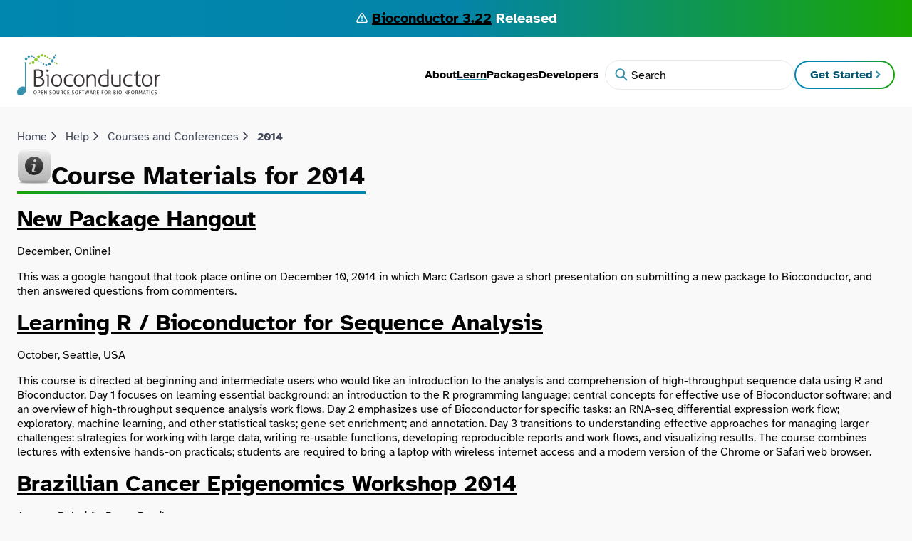

--- FILE ---
content_type: text/html
request_url: https://www.bioconductor.org/help/course-materials/2014/
body_size: 6148
content:
<!DOCTYPE html>
<html
  xmlns="http://www.w3.org/1999/xhtml"
  dir="ltr"
  lang="en-US"
  prefix="og: http://ogp.me/ns#">
  <!-- htmllint preset="none" -->
<head>
  <meta name="viewport" content="width=device-width, initial-scale=1.0">
  <meta http-equiv="Content-Type" content="text/html; charset=utf-8" />
  <meta http-equiv="Content-Language" content="en-us" />
  <meta name="robots" content="all" />
  <meta name="viewport" content="width=device-width, initial-scale=1" />
  <meta name="description" content="The Bioconductor project aims to develop and share open source software for precise and repeatable analysis of biological data. We foster an inclusive and collaborative community of developers and data scientists." />

  

  
    
  
    
  <title>Bioconductor - 2014</title>
  <link rel="stylesheet" href="//cdnjs.cloudflare.com/ajax/libs/highlight.js/11.7.0/styles/default.min.css">
  <link rel="stylesheet" href="/style/existing.css" />
   
  <!-- General styling -->
  <link rel="stylesheet" type="text/css" href="/style/base/fonts.css" media="screen" />
  <link rel="stylesheet" type="text/css" href="/style/base/colors.css" media="screen" />
  <link rel="stylesheet" type="text/css" href="/style/base/typography.css" media="screen" />
  <link rel="stylesheet" type="text/css" href="/style/base/layout.css" media="screen" />
    
  <!-- Component styling -->

  <link rel="stylesheet" type="text/css" href="/style/components/code.css" media="screen" />
  <link rel="stylesheet" type="text/css" href="/style/components/gallery.css" media="screen" />
  <link rel="stylesheet" type="text/css" href="/style/components/blockquote.css" media="screen" />
  <link rel="stylesheet" type="text/css" href="/style/components/lists.css" media="screen" />
  <link rel="stylesheet" type="text/css" href="/style/components/breadcrumbs.css" media="screen" />
  <link rel="stylesheet" type="text/css" href="/style/components/buttons.css" media="screen" />
  <link rel="stylesheet" type="text/css" href="/style/components/tables.css" media="screen" />

  <!-- Block styling -->
  <link rel="stylesheet" type="text/css" href="/style/sections/announcement.css" media="screen" />
  <link rel="stylesheet" type="text/css" href="/style/sections/hero.css" media="screen" />
  <link rel="stylesheet" type="text/css" href="/style/sections/header.css" media="screen" />
  <link rel="stylesheet" type="text/css" href="/style/sections/sidebar.css" media="screen" />
  <link rel="stylesheet" type="text/css" href="/style/sections/footer.css" media="screen"/>

  <!-- Page styling -->
  <link rel="stylesheet" type="text/css" href="/style/pages/home.css" media="screen" />
  <link rel="stylesheet" type="text/css" href="/style/pages/get-started.css" media="screen" />
  <link rel="stylesheet" type="text/css" href="/style/pages/learn-and-dev.css" media="screen" />
  <link rel="stylesheet" type="text/css" href="/style/pages/about.css" media="screen" />
  <link rel="stylesheet" type="text/css" href="/style/pages/packages.css" media="screen"/>
  <link rel="stylesheet" type="text/css" href="/style/pages/orcid.css" media="screen"/>

  <link rel="SHORTCUT ICON" type="image/x-icon" href="/favicon.ico" />
  <link rel="ICON" type="image/x-icon" href="/favicon.ico" />


</head>

  <body>
    <!-- Google tag (gtag.js) -->
<script
  async
  src="https://www.googletagmanager.com/gtag/js?id=G-WJMEEH1J58"></script>
<script>
  window.dataLayer = window.dataLayer || [];
  function gtag() {
    dataLayer.push(arguments);
  }
  gtag("js", new Date());

  gtag("config", "G-WJMEEH1J58");
</script>


<script type="text/javascript" src="/js/jquery.js"></script>
 
<script src="/js/jquery.tools.min.js"></script>
<script type="text/javascript" src="/js/bioconductor.js"></script>

<script type="text/javascript" src="/js/jquery.corner.js"></script>
<script type="text/javascript" src="/js/jquery.timeago.js"></script>
<script type="text/javascript" src="/js/bioc-style.js"></script>
<script type="text/javascript" src="/js/versions.js"></script>
<script type="text/javascript" src="/js/code_blocks.js"></script>
<script type="text/javascript" src="/js/sidebar.js"></script>

<script src="//cdnjs.cloudflare.com/ajax/libs/highlight.js/11.7.0/highlight.min.js"></script>

    <header id="site-masthead" class="site-masthead">
  <div class="announcement announcement-brand">
 <svg xmlns="http://www.w3.org/2000/svg" width="19" height="18" viewBox="0 0 19 18" fill="none">
     <path
       d="M9.50003 6.75V8.25M9.50003 11.25H9.50753M4.30387 14.25H14.6962C15.8509 14.25 16.5726 13 15.9952 12L10.7991 3C10.2217 2 8.77834 2 8.20099 3L3.00484 12C2.42749 13 3.14917 14.25 4.30387 14.25Z"
       stroke-width="1.5" stroke-linecap="round" stroke-linejoin="round" />
 </svg>

     <p style="font-size:125%">
         <a href="https://bioconductor.org/news/bioc_3_22_release/">Bioconductor 3.22</a> Released
     </p>
</div>

  <!-- If there are no announcements, comment out the element  -->
  <div class="header-size">
    <div class="header-logo">
      <a href="/">
        <img
          src="/images/logo/svg/Logo.svg"
          class="masthead-logo"
          alt="Bioconductor home"
        />
      </a>
    </div>

    <nav class="header-nav">
      <div class="nav-links">
        <a class="format-bold mobile-link" href="/about/">About</a>
        <a class="format-bold mobile-link" href="/help/">Learn</a>
        <a class="format-bold mobile-link" href="/packages/release/BiocViews.html#___Software">Packages</a>
        <a class="format-bold mobile-link" href="/developers/">Developers</a>
      </div>
      <div class="search-container">
        <form
          class="site-search"
          id="search-form"
          method="GET"
          action="/help/search/index.html"
        >
          <label for="search-bar" class="sr-only">Search</label>
          <img
            src="/images/icons/search-icon.svg"
            class="search-icon"
            alt="Search icon"
            aria-hidden="true"
          />
          <input
            class="search-bar"
            name="search-bar"
            placeholder="Search"
            id="search-bar"
          />
        </form>
      </div>

      <a class="header-button format-bold mobile-link" href="/install/">
        <span class="get-started format-bold">
          Get Started
          <svg
            xmlns="http://www.w3.org/2000/svg"
            width="14"
            height="15"
            viewBox="0 0 14 15"
            fill="none"
          >
            <path
              d="M5.25 3.66665L9.33333 7.74998L5.25 11.8333"
              stroke="#3792AD"
              stroke-width="2.2"
              stroke-linecap="round"
              stroke-linejoin="round"
            />
          </svg>
        </span>
      </a>
    </nav>

    <div class="nav-mobile">
      <h6>Menu</h6>
      <div class="hamburger">
        <span class="bar"></span>
        <span class="bar"></span>
        <span class="bar"></span>
      </div>
    </div>
  </div>
</header>


    

    <main>
      
        <div class="container">
      

        

        <section class="content">
          
          <ul class="breadcrumbs">
  
  
  
    
      
      <li><a href="/">Home</a></li>
    
  
  
    
      
      <li><a href="/help/">Help</a></li>
    
  
  
    
      
      <li><a href="/help/course-materials/">Courses and Conferences</a></li>
    
  
  
    
      <li>2014</li>
    
  
</ul>

          
   
          

          

          <h1><img src="/images/icons/help.gif" alt="" />Course Materials for 2014</h1>

<div id="course_list">

  <h2><a href="/help/course-materials/2014/NewPackageHangout2014/">New Package Hangout</a></h2>
  <p>December, Online!</p>
  <p>This was a google hangout that took place online on December 10, 2014 in which Marc Carlson gave a short presentation on submitting a new package to Bioconductor, and then answered questions from commenters.</p>

  <h2><a href="/help/course-materials/2014/SeattleOct2014/">Learning R / Bioconductor for Sequence Analysis</a></h2>
  <p>October, Seattle, USA</p>
  <p>This course is directed at beginning and intermediate users who would like an introduction to the analysis and comprehension of high-throughput sequence data using R and Bioconductor. Day 1 focuses on learning essential background: an introduction to the R programming language; central concepts for effective use of Bioconductor software; and an overview of high-throughput sequence analysis work flows. Day 2 emphasizes use of Bioconductor for specific tasks: an RNA-seq differential expression work flow; exploratory, machine learning, and other statistical tasks; gene set enrichment; and annotation. Day 3 transitions to understanding effective approaches for managing larger challenges: strategies for working with large data, writing re-usable functions, developing reproducible reports and work flows, and visualizing results. The course combines lectures with extensive hands-on practicals; students are required to bring a laptop with wireless internet access and a modern version of the Chrome or Safari web browser.</p>

  <h2><a href="/help/course-materials/2014/Epigenomics/">Brazillian Cancer Epigenomics Workshop 2014</a></h2>
  <p>August, Rebeir&atilde;o Preto, Brazil</p>
  <p>Brazilian 2014 Cancer Epigenomics Workshop is an international forum of world renowned scientists in the area of cancer epigenomics and bioinformatics.  In collaboration with the 60th Society of Brazilian Genetics Congress and the Latin American Bioconductor Foundation, we have put together a series of talks and hands-on training. The workshop will include high-level science talks plus a short course on bioinformatics using open source statistical tool - <a href="http://cran.r-project.org">R</a> and <a href="http://bioconductor.org">Bioconductor</a> to analyze large-scale biological data. Bioconductor is a community driven platform, devoted to providing resources (via packages) for molecular biologist, computational biologist and bioinformatician interested in using R to analyze big bio-data, such as microarray and next-generation sequencing.</p>

  <h2><a href="/help/course-materials/2014/BioC2014/">BioC 2014</a></h2>
  <p>July, Dana-Farber Cancer Institute, Boston, MA, USA</p>
  <p>This conference highlights current developments within and beyond Bioconductor. Morning scientific talks and afternoon practicals provide conference participants with insights and tools required for the analysis and comprehension of high-throughput genomic data. This year's conference is at the Dana-Farber Cancer Institute Longwood Campus, in Boston, MA. Visit the <a href="https://register.bioconductor.org/BioC2014/">Conference Registration Page</a> for more information.</p>

  <h2><a href="/help/course-materials/2014/ISMB2014/">Trends in genomic data analysis with R / Bioconductor</a></h2>
  <p>July, Boston, USA</p>
  <p>The Bioconductor project is a leading development and analysis environment for bioinformatics, supported by a core of dedicated programmers and a broad contributing scientific community.  The project is evolving rapidly along with sequencing technologies and the quantity of available genome annotation, and this workshop provides ISMB attendees with the inside track on the most recent and upcoming trends in Bioconductor. The workshop will begin with a high-level tour of leading Bioconductor packages and capabilities across a wide variety of disciplines, then will cover current advances for 1) accessing genomic annotation data such as ENCODE and the UCSC genome browser through the AnnotationHub architecture, 2) data and algorithm element designs for integrative analysis of large genomic data and annotation that permit scalable resource utilization at run-time, and 3) analysis of RNA-seq data.  The workshop features the project leader Martin Morgan, co-founders and Core member Vince Carey, Advisory Board member Levi Waldron, and post-doctoral fellow Michael Love (Rafael Irizarry lab).  This workshop is intended for a wide audience and will be valuable for beginner to experienced analysts of genomic data.</p>

  <h2><a href="/help/course-materials/2014/useR2014/">Introduction to Bioconductor for Sequence Analysis</a></h2>
  <p>June, useR! 2014, UCLA, USA,</p>
  <p>DNA sequence analysis generates large volumes of data presenting challenging bioinformatic and statistical problems. This tutorial introduces Bioconductor packages and work flows for the analysis of sequence data. We learn about approaches for efficiently manipulating sequences and alignments, and introduce common work flows and the unique statistical challenges associated with 'RNAseq', variant annotation, and other experiments. The emphasis is on exploratory analysis, and the analysis of designed experiments.The workshop emphasizes orientation within the Bioconductor milieu; we will touch on the Biostrings, ShortRead, GenomicRanges, GenomicAlignments, DESeq2, and VariantAnnotation, and other packages, with short exercises to illustrate the functionality of each package.</p>

  <h2><a href="/help/course-materials/2014/CSAMA2014/">Computational Statistics for Genome Biology (CSAMA)</a></h2>
  <p>June, Brixen-Bressanone, Italy</p>
  <p>This one-week intensive course teaches current approaches in the statistical and computational analysis of large-scale experiments in biology. The course focuses on the methods for downstream analyses of high-throughput sequencing experiments including RNA sequencing (differential expression), DNA sequencing (variant calling), ChIP-Seq. Lectures also cover essentials including statistical testing, linear models, machine learning, visualisation and bioinformatic annotation.  Emphasis is given to practical problem solving skills using open-source software from the Bioconductor, CRAN and other projects. The course is intended for researchers who have basic familiarity with the experimental technologies and the biology of the genome, and who are interested in developing their own, advanced data analyses using a scripting environment. The four practical sessions of the course will require simple script understanding in the computer language R. A tutorial on the required more advanced features of R will be provided, students are advised to familiarize themselves with the very basics of R beforehand. (Consider one of the many online resources or books, e.g. R-Intro from the R Project, Germán Rodríguez, R-Studio.</p>

  <h2><a href="/help/course-materials/2014/SeattleFeb2014/">Introduction to Bioconductor for High-Throughput Sequence Analysis</a></h2>
  <p>February, Seattle, USA</p>
  <p>Introduction to Bioconductor for Sequence Analysis introduces users with some R experience to Bioconductor, especially working with high-throughput sequence data. Day 1 develops core R and Bioconductor concepts for working with large and complicated data. Participants will become familiar with data classes, packages, and scripting and programming concepts that are important for common and integrated work flows in Bioconductor. Day 2 will put these skills to use for the analysis of RNAseq differential expression data, including initial quality assessment, pre-processing, differential representation, annotation, and visualization. The course involves a combination of presentations and hands-on exercises; participants should come prepared with a modern laptop with wireless internet access.</p>

  <h2><a href="/help/course-materials/2014/summerx/">Summer Bioinformatics Course, Ribeirao Preto, Brazil, January / February 2014</a></h2>
  <p>January, Ribeirao Preto, Sao Paulo, Brazil</p>
  <p>R / Bioconductor material for portions of a course on the analysis and comprehension of high-throughput sequence data. Additional material available from the course web site and other course instructors.</p>

</div>


        </section>
      
        </div>
      
    </main>

    <footer>
  <div class="footer-container">
    <div class="link-container">
      <div class="link-container-inner">
        <nav>
          <a href="/about/index.html"><h3>About</h3></a>
          <a href="/about/annual-reports/">Annual Reports</a>
          <a href="/about/collaborations/">Collaborations</a>
          <a href="/about/core-team/">Core Team</a>
          <a href="/about/mirrors/">Mirrors</a>
          <a href="/dashboard/">Dashboard</a>
          <a href="/about/">Project Details</a>
          <a href="/about/code-of-conduct/">Code of Conduct</a>
        </nav>
        <nav>
          <a href="/developers/index.html"><h3>Developers</h3></a>
          <a href="https://contributions.bioconductor.org/develop-overview.html">Package Guidelines</a>
          <a href="https://contributions.bioconductor.org/submission-overview.html">Package Submission</a>
          <a href="/developers/release-schedule/">Release Schedule</a>
          <a href="/about/release-announcements/">Release Announcements</a>
          <a href="https://contributions.bioconductor.org/git-version-control.html">Source Control</a>
          <a href="https://code.bioconductor.org/">Browsable Code Base</a>
          <a href="/checkResults/">Build Reports</a>
        </nav>
      </div>
      <div class="link-container-inner">
        <nav>
          <a href="/help/index.html"><h3>Learn</h3></a>
          <a href="https://training.bioconductor.org/">Education and Training</a>
          <a href="/help/bioconductor-books/">Bioconductor Books</a>
          <a href="/help/package-vignettes/">Package Vignettes</a>
	  <a href="/packages/release/workflows/">Workflows</a>
          <a href="/help/publications/">Publications</a>
          <a href="/help/community/">Community Resources</a>
          <a href="/help/support/">Get Help</a>
        </nav>
        <nav>
          <a href="/install/index.html"><h3>Get started</h3></a>
          <a href="/install/index.html#install-R">Install R</a>
          <a href="/install/index.html#find-bioconductor-packages">Find Bioconductor Packages</a>
          <a href="/install/index.html#install-bioconductor-packages">Install Bioconductor Packages</a>
          <a href="/install/index.html#update-bioconductor-packages">Update Bioconductor Packages</a>
          <a href="/help/docker/">Docker Images</a>
          <a href="https://anvil.bioconductor.org/">Bioconductor in AnVIL</a>
	  <a href="/packages/release/BiocViews.html#___Software">Bioconductor Packages</a>
        </nav>
      </div>
    </div>
    <div class="logo-contact-container">
      <div class="copyright">
        <p> 
          Contact us: <a class="text-underline" href="https://support.bioconductor.org/">support.bioconductor.org</a><br/>
          Copyright &copy; 2003 - 2026 Bioconductor
        </p>
      </div>

      <div class="socials-logo-container">
        <div class="socials">
          <a href="https://chat.bioconductor.org/" target="_blank"><img alt="Zulip Logo" src="/images/icons/svgs/zulip-white-icon.svg" /></a>
          <a href="https://www.youtube.com/user/bioconductor" target="_blank"><img alt="YouTube Logo" src="/images/icons/svgs/youtube.svg" /></a>
          <a href="https://www.linkedin.com/company/bioconductor/" target="_blank"><img alt="LinkedIn Logo" src="/images/icons/svgs/linkedin.svg" /></a>
          <a href="https://bsky.app/profile/bioconductor.bsky.social" target="_blank"><img alt="Bluesky Logo" src="/images/icons/svgs/bluesky.svg" /></a>  
          <a href="https://genomic.social/@bioconductor" target="_blank"><img alt="Mastodon Logo" src="/images/icons/svgs/mastodon.svg" /></a>  
          <a href="https://blog.bioconductor.org/" target="_blank"><img alt="Blog Logo" src="/images/icons/svgs/arrow-circle-right-white.svg" /></a>  
        </div>
        <img class="footer-logo" src="/images/logo/svg/BC-Logo-White.svg" alt="BioConductor Logo in White" />
      </div>
    </div>
  </div>
</footer>

  </body>
</html>


--- FILE ---
content_type: text/css
request_url: https://www.bioconductor.org/style/existing.css
body_size: 105
content:
.grey_box {
  background-color: var(--primary-p50);
}

.grey_box,
.white_box {
  padding: 1.5rem;
}


--- FILE ---
content_type: text/css
request_url: https://www.bioconductor.org/style/base/fonts.css
body_size: 256
content:
/* global styles defined at the topmost level.
   these can be overridden by subsequent selectors. */

/* Downloaded the font format */
@font-face {
  font-family: "Atkinson Hyperlegible";
  src: url("../fonts/AtkinsonHyperlegible-Regular.woff") format("woff");
  src: url("../fonts/AtkinsonHyperlegible-Regular.ttf") format("truetype");
}

@font-face {
  font-family: "Atkinson Hyperlegible";
  src: url("../fonts/AtkinsonHyperlegible-Bold.woff") format("woff");
  src: url("../fonts/AtkinsonHyperlegible-Bold.ttf") format("truetype");
  font-weight: bold;
}

* {
  font-family: "Atkinson Hyperlegible", sans-serif;
}


--- FILE ---
content_type: text/css
request_url: https://www.bioconductor.org/style/base/colors.css
body_size: 723
content:
/* Css global color variables */

/* You can use `var(--variable-name)` to get the value. */

:root {
  /* primary colors */
  --primary-p50: #ebf4f7;
  --primary-p75: #add2dd;
  --primary-p100: #8bc0cf;
  --primary-p200: #59a5bb;
  --primary: #3792ad;
  --primary-p400: #035771;
  --primary-p500: #003242;
  --default-body: #070707;

  /* secondary colors */
  --secondary-s50: #f3fae9;
  --secondary-s75: #cfe9a6;
  --secondary-s100: #bbe081;
  --secondary-s200: #9ed34a;
  --secondary: #8aca25;
  --secondary-s400: #618d1a;
  --secondary-s500: #547b17;

  /* warning colors */
  --warning-w50: #fef9eb;
  --warning-w75: #f9e8ad;
  --warning-w100: #f7df8a;
  --warning-w200: #f3d158;
  --warning: #f1c736;
  --warning-w400: #a98b26;
  --warning-w500: #937921;

  /* error colors */
  --error-e50: #feebeb;
  --error-e75: #f9adad;
  --error-e100: #f78a8a;
  --error-e200: #f35858;
  --error: #f13636;
  --error-e400: #f13636;
  --error-e500: #932121;

  /* neutral colors */
  --neutral-n50: #f9f9f9;
  --neutral-n75: #e7e8ea;
  --neutral-n100: #a1a6b3;
  --neutral-n200: #797f92;
  --neutral: #5d657c;
  --neutral-n400: #414757;
  --neutral-n500: #393e4c;

  /* Miscellaneous colors */
  --misc-positive: #008a00;
  --misc-neutral: #007a9f;
  --misc-warning: #ffc600;
  --misc-annotations: #ff8a00;
  --misc-error: #a92626;
  --misc-dark: #070707;
  --misc-purple: #a333f1;
  --misc-pink: #ce3c7d;

  /* Gradients */
  --gradient-warmcool: linear-gradient(to right, #ff2f4b, #4e5cff);
  --gradient-reversewarmcool: linear-gradient(to right, #4e5cff, #ff2f4b);
  --gradient-brand: linear-gradient(to right, #0087af, #0484a9, #18a603);
  --gradient-brandreverse: linear-gradient(to right, #18a603, #0484a9, #0087af);
  --gradient-purpleblue: linear-gradient(to right, #445cf3, #a333f1);

  /* Code blocks */
  --code-blocks-dark: #3d4049;
  --code-dark-string: #f1c736;
  --code-light-string: #800;
  --code-light-literal: #008a00;
  --code-dark-literal: #13cd13;
  --code-dark-operator: #ff8a8a;
}


--- FILE ---
content_type: text/css
request_url: https://www.bioconductor.org/style/base/typography.css
body_size: 491
content:
/* CSS global styles */
h1,
h2,
h3,
h4,
h5,
h6,
.text-h1,
.text-h2,
.text-h3,
.text-h4,
.text-h5,
.text-h6 {
  line-height: 120%;
  margin: 0 0 1rem;
  width: fit-content;
}

h1,
.text-h1 {
  font-size: 2.25rem;
  border-image: var(--gradient-brandreverse) 1;
  border-bottom-style: solid;
  border-bottom-width: 4px;
  display: inline-block;
}

h2,
.text-h2 {
  font-size: 2rem;
}

h3,
.text-h3 {
  font-size: 1.6rem;
}

h4,
.text-h4 {
  font-size: 1.5rem;
}

h5,
.text-h5 {
  font-size: 1.4rem;
}

h6,
.text-h6 {
  font-size: 1.2rem;
}

.text-hero {
  font-size: 5rem;
  line-height: 105%;
  border: none;
}

a {
  color: black;
}

@media (max-device-width: 768px),(width <= 768px){
  h1,
  .text-h1 {
    font-size: 2.1rem;
  }

  h2,
  .text-h2 {
    font-size: 1.5rem;
  }

  h3,
  .text-h3 {
    font-size: 1.4rem;
  }

  h4,
  .text-h4 {
    font-size: 1.25rem;
  }

  h5,
  .text-h5 {
    font-size: 1.125rem;
  }

  h6,
  .text-h6 {
    font-size: 1.1rem;
  }

  .text-hero {
    font-size: 2.5rem;
  }
}


p {
  margin: 0 0 1rem;
  font-size: 1rem;
  line-height: 130%;
}

.format-bold {
  font-weight: bold;
}

.format-boldunderline {
  text-decoration: underline;
  font-weight: bold;
}

.format-underline {
  text-decoration: underline;
}

.text-xsmall {
  font-size: 0.6rem;
  line-height: 120%;
}

.text-small {
  font-size: 0.8rem;
  line-height: 120%;
}

.text-large {
  font-size: 1.25rem;
}

.text-underline {
  text-decoration: underline;
}


--- FILE ---
content_type: text/css
request_url: https://www.bioconductor.org/style/base/layout.css
body_size: 485
content:
body {
  margin: 0;
  color: var(--default-body);
  background: var(--neutral-n50);
}

.container {
  margin: 0 auto;
  width: calc(100% - 3rem);
  max-width: 1400px;
}

main > .container {
  margin-top: 2rem;
}

main > .container.main-subnav {
  display: grid;
  gap: 2rem;
  grid-template-columns: 300px 1fr;
  grid-template-areas: "left-col .";
}

main > .container.main-subnav :is(h1, h2, h3, h4, h5, h6) {
  padding-top: 0.5rem;
}

.content {
  white-space: normal;
  word-wrap: break-word;
  box-sizing: border-box;
  overflow: hidden;
}

img {
  max-width: 100%;
}

@media (max-device-width: 768px), (width <= 768px) {
  main > .container.main-subnav {
    display: flex;
    flex-direction: column-reverse;
    margin-right: auto;
    margin-left: auto;
  }

  main > .container.main-subnav > .content {
    position: relative;
  }
}

.sr-only {
  position: absolute;
  width: 1px;
  height: 1px;
  padding: 0;
  margin: -1px;
  overflow: hidden;
  clip: rect(0, 0, 0, 0);
  white-space: nowrap;
  border-width: 0;
}


--- FILE ---
content_type: text/css
request_url: https://www.bioconductor.org/style/components/code.css
body_size: 585
content:
pre:has(code) {
  border-radius: 5px;
  padding: 2px;
  background: var(--gradient-brandreverse);
  white-space: normal;
  margin-bottom: 2rem;
}

code * {
  font-family: Courier, monospace;
}

pre code,
pre code.hljs {
  border-radius: 3px;
  background: none;
  background-color: var(--code-blocks-dark);
  overflow-x: auto;
  display: block;
  padding: 1rem;
  white-space: pre;
  font-family: Courier, monospace;
}

pre code,
pre code.hljs,
.hljs-punctuation {
  color: white;
  font-size: 1rem;
  line-height: 1.3rem;
}


.hljs-selector-tag,
.hljs-attribute,
.hljs-keyword {
  color: white;
  font-weight: 1;
}

.hljs-operator {
  color: white;
}

.hljs-meta,
.hljs-regexp,
.hljs-variable,
.hljs-varable.constant_ {
  color: white;
}

.hljs-symbol {
  color: white;
}

.hljs-comment {
    color: lightgrey;
}

.hljs-string,
.hljs-title,
.hljs-number,
.hljs-selector-class,
.hljs-selector-attr{
    color: white;
    font-weight: normal;
}

.hljs-literal,
.hljs-built_in,
.hljs-tag{
  color: white;
}

.hljs-tag .hljs-attr,
.hljs-tag .hljs-name{
    color: white;
    font-weight: 1;
}


pre code.light .hljs-literal,
pre code.light .hljs-built_in {
  color: white;
}

pre code.dark .hljs-operator {
  color: white;
}

pre code.light {
  background-color: white;
}

.hljs.light,
pre code.light .hljs-punctuation,
pre code.light {
  color: var(--default-body);
}

pre code.light .hljs-string,
pre code.light .hljs-title {
  color: var(--code-light-string);
}

.code_box { 
  background-color: var(--code-blocks-dark);
  color: white;  
  padding: 1rem;
  border:1px #aaaaaa;
  font-family:'Lucida Console',monaco,monospace;
  margin-top:1em;
  margin-bottom:1em;
  overflow-x:auto;
  white-space:pre;
}


--- FILE ---
content_type: text/css
request_url: https://www.bioconductor.org/style/components/gallery.css
body_size: 446
content:
.gallery {
  display: flex;
  flex-wrap: wrap;
  gap: 2rem;
  margin-bottom: 4rem;
}

.gallery-card {
  width: 320px;
  flex-grow: 1;
}

.gallery-card img {
  display: block;
  width: 100%;
  margin-bottom: 1rem;
}

.gallery-card a {
  color: black;
  text-decoration: underline;
}

.flip-box {
  background-color: transparent;
  width: 300px;
  height: 300px;
  border: 1px solid #f1f1f1;
  perspective: 1000px; /* Remove this if you don't want the 3D effect */
}

.flip-box-inner {
  position: relative;
  width: 100%;
  height: 100%;
  text-align: center;
  transition: transform 0.8s;
  transform-style: preserve-3d;
}

.flip-box:hover .flip-box-inner {
  transform: rotateY(180deg);
}
.flip-box-front,
.flip-box-back {
  position: absolute;
  width: 100%;
  height: 100%;
  -webkit-backface-visibility: hidden; /* Safari */
  backface-visibility: hidden;
}

.flip-box-front {
  background-color: transparent;
  color: black;
}

.flip-box-back {
  background-color: white;
  color: black;
  transform: rotateY(180deg);
}


--- FILE ---
content_type: text/css
request_url: https://www.bioconductor.org/style/components/blockquote.css
body_size: 257
content:
blockquote {
  margin: 1rem 0;
  box-sizing: border-box;
  border-left: 2px solid var(--primary);
  padding: 1.25em 2em;
  background-color: var(--neutral-n50);
}

.two-col {
  display: grid;
  grid-template-columns: 1fr 1fr;
  gap: 1.5rem;
}

.two-col img {
  max-height: 100%;
  margin: 1rem 0;
}

@media (max-device-width: 1250px), (width <= 1250px) {
  .two-col {
    display: block;
  }
}


--- FILE ---
content_type: text/css
request_url: https://www.bioconductor.org/style/components/lists.css
body_size: 257
content:
ul {
  padding: 0;
  list-style: none;
  padding-left: 10px;
}

li {
  margin-bottom: 0.5rem;
  padding-left: 8px;
}

li::marker {
  content: "•";
  color: var(--primary);
  display: inline;
  font-size: 0.8rem;
  margin-right: 0.5rem;
  width: 0.25rem;
  height: 0.25rem;
}

li:has(p) {
  margin-left: 1rem;
}

li:has(p)::before {
  margin-left: -1.1rem;
}

.inline_list ul {
  list-style: none;
  padding: 0;
  padding-left: 10px;
}

.inline_list li {
  display: inline-block;
}

.inline_list li::before {
  content: "•";
  margin-right: 0.5rem;
}


--- FILE ---
content_type: text/css
request_url: https://www.bioconductor.org/style/components/breadcrumbs.css
body_size: 308
content:
.breadcrumbs {
  list-style-type: none;
  display: flex;
  gap: 0.5rem;
  margin: 0;
  padding: 0;
  line-height: 1.3rem;
  color: var(--neutral-n400);
}

.breadcrumbs li {
  padding-left: 0 ;
}

.breadcrumbs li:not(:first-of-type) {
  background-image: url("/images/icons/svgs/chevron-right-n400.svg");
  background-repeat: no-repeat;
  padding-left: 1.625rem; /* make space for the background image */
}

.breadcrumbs li:last-of-type {
  font-weight: bold;
}

.breadcrumbs a {
  color: var(--neutral-n400);
  text-decoration: none;
}

.breadcrumbs li::marker {
  content: none;
}


--- FILE ---
content_type: text/css
request_url: https://www.bioconductor.org/style/components/buttons.css
body_size: 642
content:
.white-button {
  background: var(--neutral-n50);
  color: var(--primary-p400);
  min-height: 20px;
  max-height: 20px;
  cursor: pointer;
  display: block;
  width: fit-content;
  transition: 0.3s;
  padding: 0.1rem 0.8rem;
  border-radius: 8rem;
  text-decoration: none;
}

.white-button:hover {
  background: var(--primary-p50);
}

.white-button:active {
  background: var(--primary-p200);
}

.white-button * {
  vertical-align: middle;
}

.white-button svg {
  margin-bottom: 1px;
}

.white-button svg:hover {
  background: var(--primary-p50);
  stroke: black;
}

.button-hero {
  padding: 1rem 1.625rem;
  border-radius: 16rem;
  background: var(--gradient-brandreverse);
  margin: auto auto 0.3rem;
  transition: 0.3s;
  color: #fff;
  cursor: pointer;
  display: block;
  width: fit-content;
}

.button-hero img {
  width: 1rem;
  height: 1rem;
  vertical-align: middle;
}

.button-hero:hover {
  background: var(--gradient-brand);
  box-shadow: 0 5px 4px 0 rgba(0 0 0 / 18%) inset;
}

.brand-border-button {
  background-image: var(--gradient-brand);
  border-radius: 8rem;
  box-sizing: border-box;
  color: var(--primary-p400);
  display: flex;
  padding: 1px;
  text-decoration: none;
}

.brand-border-button svg path {
  transition: stroke 0.5s ease;
}

.brand-border-button:hover {
  color: #fff;
}

.brand-border-button:hover svg path {
  stroke: #fff;
}

.span-brand {
  align-items: center;
  border-radius: 4rem;
  display: flex;
  justify-content: center;
  background: #fff;
  color: var(--primary-p400);
  transition: background 0.5s ease;
  width: 100%;
  gap: 5px;
  margin: 1px;
  padding-left: 0.75rem;
  padding-right: 0.4rem;
  line-height: 100%;
}

.brand-border-button:hover span {
  background: var(--primary-p400);
  color: #fff;
}

@media (prefers-reduced-motion: reduce) {
  .button-hero,
  .white-button,
  .brand-border-button,
  .brand-border-button svg path,
  .brand-border-button span {
    transition: none;
  }
}


--- FILE ---
content_type: text/css
request_url: https://www.bioconductor.org/style/components/tables.css
body_size: 387
content:
td {
  padding: 1rem;
  border: 1px solid var(--neutral-n75);
  vertical-align: top;
}

table {
  border-spacing: 0;
  margin-bottom: 1rem;
  border-radius: 3px;
}

table.full-width {
  width: 100%;
}

.dataTables_scrollHead {
  background: var(--neutral-n75);
  padding-top: 10px;
}

tr:first-of-type *:first-child {
  border-top-left-radius: 3px;
}

tr:first-of-type *:last-child {
  border-top-right-radius: 3px;
}

tr:last-of-type *:first-child {
  border-bottom-left-radius: 3px;
}

tr:last-of-type *:last-child {
  border-bottom-right-radius: 3px;
}

table.full-width tr *:first-child {
  width: 15.5rem;
}

.sorting { background: url('https://ajax.aspnetcdn.com/ajax/jquery.dataTables/1.9.4/images/sort_both.png') no-repeat center right; }
.sorting_asc { background: url('https://ajax.aspnetcdn.com/ajax/jquery.dataTables/1.9.4/images/sort_asc.png') no-repeat center right; }
.sorting_desc { background: url('https://ajax.aspnetcdn.com/ajax/jquery.dataTables/1.9.4/images/sort_desc.png') no-repeat center right; }

.sorting_asc_disabled { background: url('https://ajax.aspnetcdn.com/ajax/jquery.dataTables/1.9.4/images/sort_asc_disabled.png') no-repeat center right; }
.sorting_desc_disabled { background: url('https://ajax.aspnetcdn.com/ajax/jquery.dataTables/1.9.4/images/sort_asc_disabled.png') no-repeat center right; }
 


--- FILE ---
content_type: text/css
request_url: https://www.bioconductor.org/style/sections/announcement.css
body_size: 352
content:
.announcement {
  display: grid;
  grid-template-columns: 1.25rem auto;
  align-items: center;
  justify-content: center;
  gap: 0.25rem;
  padding-top: 0.8rem;
  padding-bottom: 0.8rem;
  background-color: var(--misc-dark);
  color: #fff;
  stroke: #fff;
  margin: 0;
}

.announcement p {
  font-size: 0.8125rem;
  font-weight: 700;
  margin: 0;
}

.announcement svg {
  width: 1.25rem;
  height: 1.25rem;
}

.announcement-warning {
  background-color: var(--misc-warning);
  color: var(--misc-dark);
  stroke: var(--misc-dark);
}

.announcement-error {
  background-color: var(--misc-error);
  color: #fff;
  stroke: #fff;
}

.announcement-brand {
  background-image: var(--gradient-brand);
  color: #fff;
  stroke: #fff;
}

@media (max-device-width: 768px), (width <= 768px)  {
  .announcement {
    padding: 0.625rem;
    gap: 0.5rem;
    text-align: center;
  }
}



--- FILE ---
content_type: text/css
request_url: https://www.bioconductor.org/style/sections/hero.css
body_size: 434
content:
.hero {
  width: 100%;
  margin: 0 auto;
  text-align: center;
  background-color: white;
  padding-top: 2rem;
}

.homepage-container {
  padding-top: 2rem;
  padding-bottom: 4rem;
}

.hero h1 {
  color: var(--primary-p500);
}

/* disabled here due to a linting error, but we need the webkit marker for this to work */

/* stylelint-disable */
.hero mark {
  background: var(--gradient-brandreverse);
  background-clip: text;
  -webkit-background-clip: text;
  -webkit-text-fill-color: transparent;
}
/* stylelint-enable */

.hero p {
  margin-top: 1.5rem;
  margin-bottom: 2.5rem;
}

a.button-hero {
  text-decoration: none;
}

.mobile-break {
  display: none;
}

@media (max-device-width: 768px), (width <= 768px)  {
  .homepage-container {
    padding: 1rem 0.5rem;
  }

  .mobile-break {
    display: block;
  }

  .hero p {
    margin: 0;
    margin-bottom: 1rem;
  }
}


--- FILE ---
content_type: text/css
request_url: https://www.bioconductor.org/style/sections/header.css
body_size: 1272
content:
header {
  position: sticky;
  top: 0;
  background: #fff;
  z-index: 2;
}

.header-size {
  margin: 0 auto;
  max-width: 1400px;
  display: flex;
  justify-content: space-between;
  align-items: center;
  width: calc(100% - 3rem);
  padding-top: 1.5rem;
  padding-bottom: 1rem;
}

.header-logo {
  display: flex;
  align-items: center;
}

.header-nav {
  display: flex;
  flex-direction: row;
  align-items: center;
  gap: 1.5rem;
}

.header-size a {
  text-decoration: transparent;
  color: var(--misc-dark);
  transition: 300ms;
}

.nav-links {
  display: flex;
  gap: 2rem;
  margin-right: 0.5rem;
}

.nav-links a:hover,
.nav-links a.active {
  text-decoration: underline;
  text-underline-offset: 7px;
  text-decoration-thickness: 3px;
  text-decoration-color: var(--primary);
}

.search-container {
  border: 1px solid var(--neutral-n75);
  border-radius: 4rem;
  width: 15rem;
  height: 2.5rem;
  display: flex;
  align-items: center;
  justify-content: space-between;
  padding-left: 0.75rem;
  padding-right: 0.75rem;
}

.site-search {
  display: flex;
  align-items: center;
  gap: 0.38rem;
}

.search-bar {
  border: none;
  outline: none;
  background-color: transparent;
  padding-left: 0.25rem;
  padding-top: 5px;
}

input::placeholder {
  font-size: 1rem;
  font-style: normal;
  line-height: 1.3rem;
  color: var(--misc-dark);
}

input:focus::placeholder {
  color: transparent;
}

.masthead-logo {
  display: flex;
  justify-content: center;
  align-items: center;
}

.masthead-logo img {
  width: 12.6rem;
  height: 3.6rem;
  flex-shrink: 0;
}

.header-button {
  background-image: var(--gradient-brand);
  border-radius: 8rem;
  box-sizing: border-box;
  color: var(--primary-p400);
  display: flex;
  height: 2.5rem;
  padding: 1px;
  width: 8.8rem;
  text-decoration: none;
}

.header-button svg path {
  transition: stroke 0.5s ease;
}

.header-button:hover {
  color: #fff;
}

.header-button:hover svg path {
  stroke: #fff;
}

.get-started {
  align-items: center;
  border-radius: 4rem;
  display: flex;
  justify-content: center;
  background: #fff;
  color: var(--primary-p400);
  transition: background 0.5s ease;
  width: 100%;
  gap: 5px;
  margin: 1px;
  padding: 0.5rem 0.4rem 0.5rem 0.75rem;
  line-height: 100%;
}

.header-button:hover span {
  background: var(--primary-p400);
  color: #fff;
}

.nav-mobile {
  display: none;
}

.bar {
  display: block;
  width: 25px;
  height: 3px;
  border-radius: 25px;
  margin: 5px auto;
  transition: all 0.3s ease-in-out;
  background-color: var(--misc-dark);
}

@media (max-device-width: 1080px), (width <= 1080px) {
  .header-size {
    justify-content: space-between;
    align-items: center;
    padding: 1rem 0.5rem;
  }

  .header-nav {
    position: absolute;
    flex-direction: column;
    width: 100vw;
    left: 0;
    background-color: #fff;
    transition: 0.3s;
    gap: 0;
    top: 100%;
    height: 2px;
    overflow: hidden;
    opacity: 0;
  }

  .header-nav.active {
    opacity: 1;
    height: 21rem;
  }

  .nav-mobile {
    display: flex;
    flex-direction: row;
    align-items: center;
    gap: 0.7rem;
  }

  .nav-mobile h6 {
    margin: 0;
  }

  .nav-links {
    flex-direction: column;
    gap: 0;
    margin-top: 0.5rem;
    border-top: 1px solid var(--neutral-n75);
    padding-top: 0.5rem;
    margin-right: 0;
  }

  .nav-links a {
    text-decoration: none !important;
    width: 100vw;
    border-bottom: 1px solid var(--neutral-n75);
    padding-left: 1.5rem;
    padding-bottom: 1rem;
    box-sizing: border-box;
  }

  .search-container {
    height: 2.5rem;
    display: flex;
    width: calc(100vw - 3rem);
    align-items: center;
    justify-content: space-between;
    padding-left: 0.75rem;
    padding-right: 0;
  }

  .header-button {
    background-image: var(--gradient-brand);
    color: var(--primary-p400);
    display: flex;
    width: 100%;
    border-radius: 0%;
    align-items: center;
    padding: 1.5rem 0;
  }

  .get-started {
    background: none;
    color: #fff;
    flex-direction: column;
    align-items: flex-start;
    margin: 0.5rem;
  }

  .get-started svg {
    display: none;
  }

  .nav-links a,
  .search-container,
  .header-button {
    margin: 0.5rem 0;
  }

  .hamburger {
    display: block;
    cursor: pointer;
  }

  .hamburger.active .bar:nth-child(2) {
    opacity: 0;
  }

  .hamburger.active .bar:nth-child(1) {
    transform: translateY(8px) rotate(45deg);
  }

  .hamburger.active .bar:nth-child(3) {
    transform: translateY(-8px) rotate(-45deg);
  }
}

@media (prefers-reduced-motion) {
  .header-nav {
    transition: none;
  }
}


--- FILE ---
content_type: text/css
request_url: https://www.bioconductor.org/style/sections/sidebar.css
body_size: 1032
content:
.left-col {
  height: 100%;
  position: relative;
  grid-area: left-col;
  display: flex;
  flex-direction: column;
  gap: 1rem;
  z-index: 1;
}

.mobile-chevron {
  display: none;
}

.left-col-inner {
  position: sticky;
  top: 10rem;
  display: flex;
  flex-direction: column;
  align-items: center;
  justify-content: center;
  gap: 1rem;
  margin: 0 0 1rem 1rem;
}

.sidebar-nav-container {
  width: 100%;
  background-color: inherit;
  margin-right: 1rem;
}

#header-sidebar-container {
  display: none;
}

.sidebar-nav {
  transition: 0.3s;
  width: 100%;
  display: flex;
  flex-direction: column;
  gap: 10px;
  padding: 8px;
  border: 1px solid #0000;
  border-radius: 8px;
  background: linear-gradient(white, white) padding-box,
    var(--gradient-brand) border-box;
  height: fit-content;
  max-height: calc(100vh - 13rem);
}

.internal-nav {
  transition: 0.3s;
  display: flex;
  flex-direction: column;
  gap: 10px;
  padding: 8px;
  overflow: scroll;
}

.internal-nav p {
  padding: 0.5rem;
  padding-bottom: 1rem;
  margin-bottom: 0;
  border-bottom: 1px solid var(--primary-p50);
}

.sidebar-nav-button {
  padding: 8px;
  padding-left: 12px;
  display: block;
  text-decoration: none;
  border-radius: 4px;
  color: #070707;
  transition: 0.3s;
  cursor: pointer;
}

.sidebar-nav-button:hover {
  background-color: var(--primary-p75);
  border-radius: 4px;
}

.selected-nav {
  color: white;
  background-image: var(--gradient-purpleblue);
  border-radius: 4px;
  font-weight: 700;
}

.sidebar-box {
  width: auto;
  display: flex;
  flex-direction: column;
  background: white;
  border: solid 2px var(--primary-p75);
  border-radius: 8px;
  padding: 8px;
  gap: 8px;
}

.sidebar-box-header {
  display: flex;
  padding: 8px 8px 16px;
  flex-direction: column;
  align-items: flex-start;
  gap: 8px;
  align-self: stretch;
  border-bottom: 1px solid var(--primary-p-50, #ebf4f7);
}

.sidebar-box * {
  color: #070707;
}

.sidebar-box nav {
  display: flex;
  flex-direction: column;
  gap: 8px;
}

.sidebar-box nav div {
  border-radius: 4px;
  display: flex;
  padding: 8px 8px 8px 12px;
  align-items: center;
  gap: 8px;
  align-self: stretch;
  background-image: url("/images/icons/svgs/chevron-right-sidebar.svg");
  background-repeat: no-repeat;
  background-position: right center;
}

.bottom-note {
  padding: 1.25rem 0.5rem 1rem 0.75rem;
}

.bottom-note > p {
  border-left: 0.1875rem solid var(--primary-p-300, #3792ad);
  padding-left: 0.75rem;
  padding-right: 0.75rem;
}

@media (max-device-width: 768px), (width <= 768px) {
  .left-col-inner {
    margin-left: 0;
  }

  .sidebar-nav p {
    margin-bottom: 0;
  }

  .mobile-chevron {
    display: block;
    width: 1.5rem;
    height: 1.5rem;
  }

  .sidebar-header {
    display: flex;
    padding: 0.5rem;
    padding-top: 0.3rem;
    justify-content: space-between;
  }

  .sidebar-header p {
    margin: 0;
  }

  .sidebar-nav-container {
    display: none;
  }

  #header-sidebar-container {
    margin-right: -2px;
    display: block;
    height: 4.5rem;
    width: 100%;
    background-color: #fff;
  }

  .sidebar-nav {
    margin-top: 1rem;
    height: 1.7rem;
    overflow: hidden;
    transition: 0.3s;
    margin-right: auto;
    margin-left: auto;
    border: 1.5px solid #0000;
    border-radius: 8px;
    width: calc(100vw - 5rem);
    background: linear-gradient(white, white) padding-box,
      var(--gradient-brand) border-box;
  }

  .sidebar-nav.open {
    height: calc(100% + 19rem);
  }
}


--- FILE ---
content_type: text/css
request_url: https://www.bioconductor.org/style/sections/footer.css
body_size: 663
content:
footer {
  margin-left: auto;
  margin-right: auto;
  width: 100%; /* 1400p x */
  background-color: #121212;
  padding: 2.5rem 6.25rem; /* 40px, 100px */
  border-style: solid;
  border-width: 0.625rem 0 0; /* 10px */
  border-image: var(--gradient-brandreverse) 1;
  color: #fff;
  font-size: 1rem;
  height: auto;
  box-sizing: border-box;
}

footer * {
  color: #fff;
  text-decoration: none;
}

.footer-container {
  max-width: 1400px;
  margin: auto;
}

.link-container {
  display: grid;
  grid-template-columns: 1fr 1fr;
  margin-bottom: 3.5rem;
}

.link-container-inner {
  display: flex;
  justify-content: flex-start;
  width: 100%;
  margin-bottom: 1rem;
}

:is(.link-container-inner nav) {
  display: flex;
  flex-direction: column;
  align-items: start;
  gap: 0.625rem;
  padding-inline-start: 0;
  margin-right: auto;
}

.logo-contact-container {
  display: flex;
  justify-content: space-between;
  align-items: flex-end;
}

.socials-logo-container {
  display: flex;
  align-items: center;
  gap: 4rem;
}

.socials img {
  padding-right: 2rem; /* 30px  */
  margin-bottom: 0;
}

.socials {
  margin-top: 1.5rem;
  margin-bottom: 0.5rem;
}

.footer-logo {
  width: 12rem;
  height: 3.5rem;
  padding-top: 1rem;
}

@media (max-device-width: 768px), (width <= 768px) {
  footer {
    display: flex;
    padding: 2rem;
    justify-content: center;
  }

  .link-container {
    display: block;
    margin-bottom: 0;
  }

  :is(.link-container-inner nav) {
    min-width: 10rem;
    margin-inline-end: 0;
  }

  .list-container-inner {
    margin-bottom: 1.25rem;
  }

  .logo-contact-container {
    align-items: flex-start;
    flex-direction: column;
  }

  .copyright {
    margin-top: 2rem;
  }

  .footer-logo {
    width: 12rem;
    height: 3.5rem;
  }

  .socials-logo-container {
    display: block;
    padding: 1rem 0;
  }

  .socials {
    margin: auto;
    padding-right: 1rem;
    padding-left: 1rem;
  }
}


--- FILE ---
content_type: text/css
request_url: https://www.bioconductor.org/style/pages/home.css
body_size: 2705
content:
.data-scientist-and-developer-info {
  display: flex;
  flex-wrap: wrap;
  width: fit-content;
}

.tab-radio {
  display: none;
}

.tab-label {
  margin-top: 1.5rem;
  border-radius: 8px;
  padding: 12px 24px;
  background: var(--neutral-n50);
  cursor: pointer;
}

.data-scientist-radio {
  margin-left: auto;
  margin-right: 0.4rem;
}

.developer-radio {
  margin-left: 0.4rem;
  margin-right: auto;
}

.tab-content {
  order: 1;
  display: none;
  transition: 0.3s;
  margin-top: 0.75rem;
  width: 100%;
  margin-bottom: 1rem;
}

/* checked tab */
.tab-radio:checked + .tab-label {
  background: var(--primary-p500);
  color: #fff;
}

.tab-radio:checked + .tab-label + .tab-content {
  display: block;
}

.doodle-data-scientist-container {
  display: flex;
  justify-content: center;
  margin-top: 1rem;
  margin-bottom: 1rem;
}

.brand-gradient-border {
  background-image: var(--gradient-brand);
  border-radius: 4px;
  padding: 2px;
}

.warmcool-gradient-border {
  background-image: var(--gradient-warmcool);
  border-radius: 4px;
  padding: 1px;
  margin-top: 1rem;
  margin-bottom: 1rem;
}

.data-scientist-container h2,
.developer-container h2 {
  text-align: center;
  margin: 1.5rem auto 0;
}

.data-scientist-content {
  background: #fff;
  padding: 2rem 2rem 0.8rem;
  border-radius: 4px;
  width: 49rem;
}

.data-scientist-content a {
  color: black;
}

.data-scientist-rest-row {
  display: flex;
  flex-direction: row;
  gap: 0.7rem;
  align-items: center;
}

.left-doodle {
  margin-left: auto;
  margin-right: 18px;
  display: flex;
  align-items: flex-start;
  height: 100%;
}

.right-doodle {
  display: flex;
  align-items: center;
  margin-right: auto;
  margin-left: 18px;
  margin-top: 280px;
  height: 100%;
}

.green-box {
  background-color: var(--secondary-s50);
  height: auto;
  flex-direction: column;
  display: flex;
  justify-content: space-between;
  padding: 1.25rem;
  padding-bottom: 0.3rem;
  padding-right: 1rem;
  padding-left: 1rem;
}

.doodle-developer-container img {
  max-width: 15%;
  height: 30%;
}

.user-quote {
  background: var(--neutral-n50);
  padding: 1rem;
  border-radius: 4px;
  display: flex;
}

.user-quote p {
  margin-bottom: 0;
  margin-top: 0.5rem;
}

.user-quote img {
  margin-right: 1.5rem;
}
 
.green-box p img {
  vertical-align: middle;
  margin-bottom: 2px;
}

.learn-nav a {
  border: 1px solid var(--primary-p75);
  border-radius: 0.5rem;
  padding: 1rem;
  align-items: center;
  text-decoration: underline;
  color: inherit;
  display: flex;
  justify-content: space-between;

  /* gradient backgrounds are difficult to add transition */
  transition: background 0.5s ease;
}

.join-buttons a {
  width: fit-content;
  text-decoration: none;
}

.green-box p a {
  vertical-align: middle;
  cursor: pointer;
}

.data-scientist-rest {
  display: flex;
  flex-direction: column;
  padding: 1rem 0.7rem 0.6rem;
}

.data-dev-chip {
  background: var(--gradient-purpleblue);
  color: white;
  border-radius: 4rem;
  text-decoration: none;
  display: flex;
  justify-content: space-between;
  align-items: center;
  margin: auto;
}

.data-chip {
  padding: 0.55rem 1rem;
  max-width: 51rem;
}

.dev-chip {
  padding: 0.75rem 1rem;
  max-width: 55rem;
}

.data-scientist-chip * {
  vertical-align: middle;
}

.data-scientist-chip svg {
  margin-bottom: 3px;
}

.doodle-developer-container {
  display: flex;
  flex-direction: row;
  justify-content: center;
  align-items: center;
  margin-left: 1.4rem;
  margin-right: 1.4rem;
}

.developer-content {
  padding: 2rem 2rem 1.5rem;
  border-radius: 4px;
  background: var(--code-blocks-dark);
  max-height: 24rem;
  width: 53rem;
}

.dev-navs {
  display: flex;
  flex-direction: row;
  justify-content: space-around;
}

.dev-nav {
  display: flex;
  flex-direction: column;
  flex: 1;
}

.dev-nav p a {
  text-decoration: underline;
  color: #fff;
  font-family: Courier, monospace;
}

.dev-nav p {
  color: var(--error-e100);
}

.dev-quote {
  background: var(--misc-dark);
  padding: 1rem;
  border-radius: 4px;
  display: flex;
  align-items: center;
  gap: 1.3rem;
  margin: 2rem 2rem 0;
}

.dev-quote p {
  color: #fff;
  margin-bottom: 0;
  margin-top: 0.3rem;
}

.news p {
  border-left: 3px solid;
  border-color: var(--primary);
  padding-left: 12px;
  margin-top: 6px;
  margin-bottom: 6px;
}

.community p {
  border-left: 3px solid;
  border-color: var(--primary);
  padding-left: 12px;
  margin-top: 6px;
  margin-bottom: 6px;
}

.info p {
  padding-bottom: 1rem;
}

.data-dev-logo p {
  text-align: center;
  margin-bottom: 0;
  padding-top: 0.25rem;
}

.dev-quote p:first-child {
  margin-top: 0;
}

.dev-quote p:last-child {
  font-size: 0.8125rem;
  line-height: 120%;
  padding-top: 0.2rem;
}

.data-dev-logo {
  display: inherit;
  gap: 0.62rem;
  color: #fff;
  font-size: 1.1rem;
  font-weight: 700;
  line-height: 130%;
}

.mobile-text-block {
  display: none;
}

.events {
  padding-top: 2rem;
}

.events-header {
  display: flex;
  width: 100%;
  justify-content: space-between;
  margin-bottom: 1rem;
}

.events-header h3 {
  margin-left: 1rem;
}

.events-container {
  display: flex;
  overflow-x: scroll;
  gap: 1.56rem;
  margin-bottom: 1.5rem;
  width: 100vw;
  -ms-overflow-style: none;

  /* disable scrollbar for IE and Edge */
  scrollbar-width: none;
}

.events-container.active {
  cursor: grabbing;
}

.events-container::-webkit-scrollbar {
  display: none;
}

.event-card-container {
  display: inline-block;
  background-color: white;
  padding: 1.5rem;
  min-width: 17.5rem;
  max-width: 17.5rem;
  max-height: 12.25rem;
}

.event-card {
  height: 100%;
  width: 100%;
}

.event-card .format-bold {
  margin-top: 0;
  margin-bottom: 1.5rem;
  width: 100%;
  flex: 1 0 0;
  align-self: stretch;
  height: 4.75rem;
  color: var(--primary-p500);
  max-width: 12.8rem;
}

.event-date-location {
  padding-top: 1rem;
  border-top: 1px solid;
  border-color: var(--primary-p-50, #ebf4f7);
}

.event-date-location * {
  margin-block-start: 0;
  margin-block-end: 0;
  color: var(--neutral-n400);
}

.information-container {
  display: grid;
  grid-template-columns: repeat(auto-fill, minmax(350px, 1fr));
  background-color: inherit;
  gap: 2rem;
  margin-top: 2rem;
  margin-bottom: 2rem;
}

.news,
.community,
.packages,
.about-bioconductor {
  padding: 2rem;
  border-radius: 0.5rem;
  background-color: white;
  display: flex;
  flex-direction: column;
  justify-content: space-between;
}

.information-container section * {
  text-align: start;
}

.info-section-button-padding {
  width: fit-content;
  margin-top: 1.5rem;
}

.info-section-button-padding .brand-border-button {
  height: 2.5rem;
}

/* components css */
.gradient-border {
  border-radius: 4px;
  padding: 2px;
  margin-top: 1rem;
  margin-bottom: 1rem;
}

.section-block {
  background: #fff;
  padding: 2rem;
  border-radius: 4px;
}

.section-block h4,
.section-block h2 {
  margin-top: 0;
}

/* Learn section CSS */
.learn {
  background-image: var(--gradient-brand);
}

.learn-content {
  display: flex;
  flex-direction: row;
  gap: 1rem;
}

.info {
  flex: 1;
  gap: 0.5rem;
}

.learn-nav {
  display: flex;
  flex-direction: column;
  gap: 0.625rem;
  flex: 1;
}

.learn-nav a:hover {
  background-image: var(--gradient-brand);
  color: #fff;
}

.learn-nav svg path {
  /* transition: stroke 0.5s ease; */
  transform: translateX(0);
  transition: transform 0.2s ease;
}

.learn-nav a:hover svg path {
  stroke: #fff;
  transform: translateX(3px);
}

.button-padding {
  width: 41%;
  padding-top: 1.5rem;
  padding-bottom: 1.5rem;
}

.info .brand-border-button {
  height: 2.5rem;
  width: 100%;
}

/* Join section CSS */

.join {
  background-image: var(--gradient-brand);
  border-radius: 8px;
  margin-bottom: 3rem;
}

.gradient-border-inner {
  padding: 0 0 2rem;
  border-radius: 8px;
  display: flex;
  flex-wrap: wrap;
  justify-content: center;
}

.join-row {
  order: -1;
  display: none;
  width: 100%;
  transition: 0.3s;
}

.tabs-join-radio:checked + .join-row {
  display: flex;
  justify-content: space-between;
}

input[type="radio"].tabs-join-radio {
  appearance: none;
  background-color: #fff;
  box-shadow: inset 1.5em 1.5em var(--primary-p50);
  width: 1.5em;
  height: 1.5em;
  content: "";
  border-radius: 50%;
  display: grid;
}

input[type="radio"].tabs-join-radio::before {
  content: "";
  border-radius: 50%;
  transform: scale(0);
  transition: 120ms transform ease-in-out;
  box-shadow: inset 1.5em 1.5em var(--primary);
}

input[type="radio"].tabs-join-radio:checked::before {
  transform: scale(1);
}

.join-content {
  padding-left: 4rem;
}

.join-content h2 {
  padding-top: 4rem;
}

/* stylelint-disable property-no-vendor-prefix */
.text-gradient {
  background: var(--gradient-brand);
  -webkit-background-clip: text;
  -webkit-text-fill-color: transparent;
}

/* stylelint-enable property-no-vendor-prefix */

.join-img-div {
  width: 400px;
  max-height: 276px;
  flex-shrink: 0;
}

.join-buttons {
  display: flex;
  flex-direction: row;
  align-items: center;
  gap: 1rem;
  padding-bottom: 3rem;
  padding-top: 2rem;
}

.join-buttons span {
  padding: 0.73rem 0.93rem 0.73rem 1.1rem;
}

.learn-more {
  padding-left: 1rem;
  color: var(--primary-p400);
}

hr {
  position: absolute;
  left: 0;
  width: 100vw;
  border: none;
  border-top: 0.13rem solid var(--secondary-s75);
}

@media (max-device-width: 768px), (width <= 768px) {
  .doodle-developer-container img,
  .left-doodle img,
  .right-doodle img,
  .user-quote img {
    display: none;
  }

  .data-scientist-content,
  .developer-content {
    width: fit-content;
    height: auto;
    display: flex;
    flex-direction: column;
    padding: 1rem;
  }

  .tab-content {
    margin-bottom: 0;
  }

  .tab-label {
    padding: 0.75rem 0.5rem;
  }

  .data-scientist-content p {
    font-size: 1rem;
  }

  .dev-navs {
    display: flex;
    flex-direction: column;
  }

  .dev-quote p,
  .user-quote p {
    font-size: 0.8125rem;
  }

  .user-quote p {
    margin-top: 0;
  }

  .mobile-text-block p {
    text-align: left;
  }

  .info p {
    padding-bottom: 0;
  }

  .user-quote p:last-child {
    margin-top: 0.5rem;
  }

  .dev-quote p:last-child {
    font-weight: 400;
  }

  .data-dev-chip {
    display: none;
  }

  .mobile-text-block {
    background-image: var(--gradient-purpleblue);
    width: calc(100% - 4rem);
    display: flex;
    flex-direction: row;
    justify-content: space-between;
    align-items: center;
    padding: 0.75rem 0.63rem;
    border-radius: 0.25rem;
  }

  .mobile-text-block .data-dev-logo {
    display: flex;
    align-items: center;
  }

  .learn-block {
    display: flex;
    flex-direction: column;
    padding: 1.5rem;
  }

  .learn-content {
    display: flex;
    flex-direction: column;
  }

  .button-padding {
    width: 60%;
    padding-top: 0.5rem;
    padding-bottom: 1rem;
  }

  .events-header {
    margin: auto;
  }

  .information-container {
    display: flex;
    flex-direction: column;
    align-items: center;
  }

  .join-content {
    padding: 1.5rem;
  }

  .join-row h2 {
    padding-top: 0;
  }

  .join-img-div {
    display: none;
  }

  .join-buttons {
    padding-top: 1rem;
    padding-bottom: 1rem;
  }

  .homepage-block .text-large {
    font-size: 1rem;
  }
}

@media (prefers-reduced-motion: reduce) {
  .learn-nav a:hover {
    background: inherit;
    color: inherit;
    transition: none;
  }

  .learn-nav a:hover svg path {
    stroke: var(--primary-p75);
    transition: none;
    transform: none;
  }
}

@media (max-device-width: 1250px), (width <= 1250px) {
  .left-doodle,
  .right-doodle {
    display: none;
  }
}


--- FILE ---
content_type: text/css
request_url: https://www.bioconductor.org/style/pages/get-started.css
body_size: 778
content:
.install-hero {
  margin: 0 auto;
  display: flex;
  flex-direction: column;
  align-items: flex-start;
  padding-top: 0.5rem;
}

.get-started-h1 {
  color: var(--misc-dark) !important;
}

.instructions-install {
  flex: 1;
  display: flex;
  flex-direction: column;
  align-items: flex-start;
  padding-bottom: 2rem;
}

.instructions-install p {
  text-align: left;
  margin: 0 0 1rem;
}

.instructions-install a {
  color: var(--misc-dark);
}

/* stylelint-disable color-function-notation, alpha-value-notation */
.warmcool-gradient {
  background-image: var(--gradient-reversewarmcool);
  border-radius: 0.5rem;
  box-shadow: 0 0 0 0 rgba(0, 0, 0, 0.06), 0 2px 5px 0 rgba(0, 0, 0, 0.06),
    0 10px 10px 0 rgba(0, 0, 0, 0.05), 0 22px 13px 0 rgba(0, 0, 0, 0.03),
    0 39px 16px 0 rgba(0, 0, 0, 0.01), 0 61px 17px 0 rgba(0, 0, 0, 0);
}

.install-row {
  border-radius: 0.5rem;
  display: flex;
  flex-direction: row;
  margin: 1px;
  gap: 3rem;
}

.install-content {
  background: #fff;
  display: flex;
  flex-direction: column;
  flex: 1;
  padding: 0.9rem 1.5rem;
  border-radius: 0.5rem;
}

.install-blockquote {
  border-left: 2px solid var(--misc-purple);
  background-color: transparent;
  display: flex;
  align-items: flex-start;
  justify-content: space-around;
  padding: 0;
  padding-left: 10px;
  gap: 10px;
}

.install-section {
  margin-top: 1.5rem;
  margin-bottom: 1.5rem;
}

.install-section a {
  color: black;
}

.code-install {
  margin-top: 1.6rem;
  width: 100%;
  box-shadow: 0 0 0 0 rgba(0, 0, 0, 0.06), 0 2px 5px 0 rgba(0, 0, 0, 0.06),
    0 10px 10px 0 rgba(0, 0, 0, 0.05), 0 22px 13px 0 rgba(0, 0, 0, 0.03),
    0 39px 16px 0 rgba(0, 0, 0, 0.01), 0 61px 17px 0 rgba(0, 0, 0, 0);
}

/* stylelint-enable color-function-notation, alpha-value-notation */

.code-install code {
  font-size: 1.25rem;
  text-align: start;
}

.step-1 {
  padding-bottom: 0.5rem;
}

.step-3 {
  align-self: end;
}


@media (max-device-width: 1250px), (width <= 1250px) {
  .instructions-install img {
    display: none;
  }

  .instructions-install {
    padding-bottom: 0;
  }

  .install-row {
    flex-direction: column;

    /* stylelint-disable-next-line value-no-vendor-prefix */
    width: -webkit-fill-available;
    gap: 1.5rem;
  }

  .code-install {
    margin-top: 0;
  }

  .install-section {
    width: calc(100vw - 350px);
  }
}

@media (max-device-width: 768px), (width <= 768px) {
  .install-section {
    width: initial;
  }
 
}



--- FILE ---
content_type: text/css
request_url: https://www.bioconductor.org/style/pages/learn-and-dev.css
body_size: 1015
content:
.page-container {
  display: flex;
  flex-direction: column;
  padding: 32px;
  border: 1px solid #0000;
  border-radius: 4px;
  background: linear-gradient(white, white) padding-box,
    var(--gradient-brand) border-box;
  margin-bottom: 1rem;
}

.upper-container {
  display: flex;
  padding: 0;
  gap: 56px;
}

.lower-container {
  padding: 8px 0 24px;
}

.page-container hr {
  position: static;
  width: 100%;
  height: 1px;
  background: var(--primary-p75);
  border: none;
}

.page-container li::before {
  all: unset;
}

.page-container li:has(p) {
  margin: 0;
}

.page-intro {
  width: 24.188rem;
  height: 100%;
}

.upper-content {
  padding: 8px 0 24px;
  display: flex;
  flex-direction: column;
  align-items: flex-start;
  flex: 1 0 0;
}

.lower-content {
  display: flex;
  justify-content: space-between;
  gap: 1rem;
}

.bottom-chip {
  background-image: url("/images/icons/svgs/chevron-right-purple-chip.svg"),
    var(--gradient-purpleblue);
  background-repeat: no-repeat, no-repeat;
  background-position: 99% 50%, 0 0;
  padding: 0.75rem 1rem;
  border-radius: 4rem;
  text-decoration: none;
  display: flex;
  align-items: center;
  text-align: start;
  color: #fff;
}

.bottom-chip p {
  margin-bottom: 0;
}

.bottom-chip mark {
  background-color: inherit;
  color: #fff;
}

.bottom-chip-logo {
  margin-right: 10px;
}

.upper-content > section,
.lower-content > section {
  width: 100%;
}

.upper-content > section > ul,
.lower-content > section > ul {
  display: flex;
  flex-direction: column;
  gap: 1rem;
}

.upper-content > section li,
.lower-content > section li {
  border: 1px solid;
  border-color: var(--primary-p75);
  padding: 1rem;
  margin-bottom: 0;
  border-radius: 0.5rem;
  align-items: center;
  color: inherit;
  display: flex;
  justify-content: space-between;
  transition: background 0.2s;
  background-image: url("/images/icons/svgs/arrow-circle-right-blue.svg");
  background-repeat: no-repeat;
  background-position: 98.5% 50%;
}

.upper-content > section li *,
.lower-content > section li * {
  margin-bottom: 0;
}

.upper-content > section li svg path,
.lower-content > section li svg path {
  /* transition: stroke 0.5s ease; */
  transform: translateX(0);
  transition: transform 0.2s ease;
}

.publications-footer {
  border-left: 3px solid var(--primary-p-300, #3792ad);
  padding-right: 0.75rem;
  padding-left: 0.75rem;
}

.prev-releases-footer a {
  border-left: 3px solid var(--primary-p-300, #3792ad);
  padding-right: 0.75rem;
  padding-left: 0.75rem;
  display: block;
}

.learn-chevron {
  width: 1.5rem;
  height: 1.5rem;
}

.learn-question-mark {
  vertical-align: middle;
}

.upper-content > section li:hover,
.lower-content > section li:hover {
  background-image: url("/images/icons/svgs/arrow-circle-right-white.svg"),
    var(--gradient-brand);
  background-repeat: no-repeat, no-repeat;
  background-position: 99% 50%, 0 0;
}

.upper-content > section li:hover *,
.lower-content > section li:hover * {
  color: #fff;
}

.upper-content > section li:hover svg path,
.lower-content > section li:hover svg path {
  stroke: #fff;
  transform: translateX(3px);
}

@media (max-device-width: 768px), (width <= 768px) {
  .page-container {
    padding: 1rem;
  }

  .page-container * {
    font-size: 1rem;
  }

  .page-container * a {
    max-width: 16rem;
  }

  .upper-container,
  .lower-content {
    flex-direction: column;
    gap: 0;
  }

  .page-intro {
    width: 100%;
  }

  .bottom-chip {
    border-radius: 4px;
    background-image: var(--gradient-purpleblue);
  }

  .learn-chevron {
    display: none;
  }
}


--- FILE ---
content_type: text/css
request_url: https://www.bioconductor.org/style/pages/about.css
body_size: 344
content:
.about-join .join {
  width: auto;
  margin-bottom: 2rem;
}

.about-join .join-img-div {
  display: none;
}

.about-join .gradient-border-inner {
  padding: 2rem;
}

.about-join .join-content,
.about-join h2 {
  padding: 0;
}

.about-join .join-buttons {
  padding-bottom: 0.62rem;
}

/* disabled here due to a linting error, but we need the webkit marker for this to work */

/* stylelint-disable */
.about-join .text-gradient {
  background: var(--gradient-brand);
  -webkit-background-clip: text;
  -webkit-text-fill-color: transparent;
}
/* stylelint-enable */

#european-bioconductor-society {
  display: grid;
  grid-template-columns: 1fr 75px;
  gap: 1rem;
}


--- FILE ---
content_type: text/css
request_url: https://www.bioconductor.org/style/pages/packages.css
body_size: 903
content:
/* stylelint-disable selector-class-pattern, selector-id-pattern */

details {
  margin: 1rem 0;
}

summary.package-details {
  display: block;
  margin: 1rem 0;
  font-weight: 700;
  background-image: url("/images/icons/svgs/chevron-down.svg");
  background-repeat: no-repeat;
  background-position: center right;
  cursor: pointer;
  color: var(--primary);
  font-size: 25px;
  font-weight: 1000;
  
}

.badges {
  display: flex;
  flex-direction: row;
  flex-wrap: wrap;
  gap: 0.5rem;
}

.biocViewsTreeContainer {
  display: flex;
  flex-direction: row;
  justify-content: center;
  gap: 2rem;
  margin-left: 1px;
}

.biocViewsPackages {
  display: flex;
  flex-direction: column;
}

.packages-subnav,
#biocViews_package_table select {
  padding: 1rem;
  border: 1px solid #0000;
  border-radius: 0.5rem;
}

.packages-subnav {
  background: linear-gradient(white, white) padding-box,
    var(--gradient-brand) border-box;
  margin-top: 8px;
  float: left;
  width: 33%;
  height: fit-content;
}

.package-input,
#biocViews_package_table_filter input {
  border-radius: 0.25rem;
  border: 1px solid var(--neutral-n75);
  height: 2rem;
  padding: 0 0.5rem;
}

.package-input {
  margin-top: 0.63rem;
}

#biocViews_package_table_info {
  margin-top: 1rem;
}

#package-info-wrapper,
#package-entries-wrapper {
  display: flex;
  justify-content: space-between;
}

#biocViews_package_table_paginate {
  display: inherit;
  margin: 1rem 0 2rem;
  font-weight: 700;
  gap: 1rem;
}

#biocViews_package_table_previous,
#biocViews_package_table_next {
  color: var(--neutral-n200);
  cursor: pointer;
}

#biocViews_package_table_filter label {
  gap: 24px;
  display: flex;
  align-items: center;
}

#package-entries-wrapper {
  margin-bottom: 1rem;
  align-items: center;
}

#biocViews_package_table_length select {
  padding: 0.5rem 0.65rem 0.5rem 0.5rem;
  border: 2px solid var(--neutral-n75);
  border-radius: 0.5rem;
}

#badges-box section,
#badges-box p {
  margin-left: 0.5rem;
  margin-top: 0.5rem;
}

#badges-box p {
  border-left: 0.19rem solid var(--primary);
  padding-left: 0.75rem;
}

ul.ui-autocomplete li::marker {
  content: none;
}

.bioc-citation {
  background-color: var(--neutral-n50);
  border: 1px solid var(--neutral-n75);
  padding: 1rem 1rem 0;
  margin: 0.5rem 0 1rem;
}

@media (max-device-width: 1450px), (max-width: 1450px) {
  .biocViewsTreeContainer {
    display: flex;
    flex-direction: column;
  }

  .packages-subnav {
    float: none;
    width: inherit;
  }

  #autocompleter {
    width: 95%;
  }

  #package-entries-wrapper {
    flex-direction: column;
    align-items: flex-start;
  }

  #package-info-wrapper {
    gap: 2rem;
  }
}


--- FILE ---
content_type: text/css
request_url: https://www.bioconductor.org/style/pages/orcid.css
body_size: 454
content:
/* Base container styling */
a.orcid-container {
  position: relative;
  display: inline-flex;
  align-items: center;
  cursor: pointer;
  text-decoration: none;
}

/* Base icon styling */
img.orcid-icon {
  width: 16px;
  height: 16px;
  border-radius: 50%;
  display: block;
}

/* Hidden expanded text */
span.orcid-expanded {
  position: absolute;
  left: 0;
  height: 16px;
  line-height: 16px;
  background-color: #A6CE39;
  border-radius: 8px;
  color: white;
  font-size: 12px;
  white-space: nowrap;
  padding: 0 10px 0 20px; /* Space for the icon plus right padding */
  overflow: hidden;
  max-width: 0; /* Start with no width */
  opacity: 0;
  transition: max-width 0.3s ease, opacity 0.2s ease;
  pointer-events: none;
}

/* Hover effect to show expanded text */
a.orcid-container:hover span.orcid-expanded {
  max-width: 200px; /* Allow the content to expand */
  z-index: 1;
  opacity: 1;
}


--- FILE ---
content_type: image/svg+xml
request_url: https://www.bioconductor.org/images/icons/svgs/zulip-white-icon.svg
body_size: 667
content:
<svg xmlns="http://www.w3.org/2000/svg" viewBox="0 0 773.12 773.12" width="32" height="32" aria-hidden="true">
  <path d="M566.66 527.25c0 33.03-24.23 60.05-53.84 60.05H260.29c-29.61 0-53.84-27.02-53.84-60.05
           0-20.22 9.09-38.2 22.93-49.09l134.37-120c2.5-2.14 5.74 1.31 3.94 4.19l-49.29 98.69
           c-1.38 2.76.41 6.16 3.25 6.16h191.18c29.61 0 53.83 27.03 53.83 60.05zm0-281.39
           c0 20.22-9.09 38.2-22.93 49.09l-134.37 120c-2.5 2.14-5.74-1.31-3.94-4.19l49.29-98.69
           c1.38-2.76-.41-6.16-3.25-6.16H260.29c-29.61 0-53.84-27.02-53.84-60.05s24.23-60.05
           53.84-60.05h252.54c29.61 0 53.83 27.02 53.83 60.05z" fill="white"/>
</svg>

--- FILE ---
content_type: image/svg+xml
request_url: https://www.bioconductor.org/images/icons/search-icon.svg
body_size: 406
content:
<svg xmlns="http://www.w3.org/2000/svg" width="20" height="21" viewBox="0 0 20 21" fill="none">
    <path d="M17.5 18.25L12.5 13.25M14.1667 9.08333C14.1667 12.305 11.555 14.9167 8.33333 14.9167C5.11167 14.9167 2.5 12.305 2.5 9.08333C2.5 5.86167 5.11167 3.25 8.33333 3.25C11.555 3.25 14.1667 5.86167 14.1667 9.08333Z" stroke="#3792AD" stroke-width="2" stroke-linecap="round" stroke-linejoin="round"/>
</svg>

--- FILE ---
content_type: text/javascript
request_url: https://www.bioconductor.org/js/bioc-style.js
body_size: 153
content:

jQuery('document').ready(function () {
    jQuery('.box1').corner("5px")
    jQuery('abbr.timeago').timeago()
    jQuery('ul#uses li').corner("5px")
})


--- FILE ---
content_type: text/javascript
request_url: https://www.bioconductor.org/js/bioconductor.js
body_size: 10792
content:
// bioconductor.js
if (!/\.html$|\/$|#/.test(window.location.href))
  window.location.href = window.location.href + "/";

// global variables
var checkForEncryptInterval;
var gPayload;
var gMod;
var gExp;

// logging functions:
var fb_lite = false;
try {
  // if (firebug) {
  // 	fb_lite = true;
  // 	firebug.d.console.cmd.log("initializing firebug logging");
  // }
} catch (e) {
  // do nothing
}

//Sitehead code that will underline the nav element if the page URL matches the element

const nav_elements = [
  /^\/about\//,
  /^\/help\//,
  /^\/packages\//,
  /^\/developers\//,
];

function checkNav() {
  const currentPath = window.location.pathname;
  const navLinks = document.querySelectorAll(".nav-links a");

  navLinks.forEach((link, index) => {
    if (nav_elements[index].test(currentPath)) {
      link.classList.add("active");
    }
  });
}

window.addEventListener("load", checkNav);

//Mobile siteHead js
document.addEventListener("DOMContentLoaded", function () {
  findHeaderTop();
  const hamburger = document.querySelector(".hamburger");
  const navMenu = document.querySelector(".header-nav");

  function mobileMenu() {
    hamburger.classList.toggle("active");
    navMenu.classList.toggle("active");
  }

  hamburger.addEventListener("click", mobileMenu);

  const navLink = document.querySelectorAll(".mobile-link");

  function closeMenu() {
    hamburger.classList.remove("active");
    navMenu.classList.remove("active");
  }

  navLink.forEach((n) => n.addEventListener("click", closeMenu));

  window.addEventListener("resize", findHeaderTop);
});

function findHeaderTop() {
  const announcementHeight =
    document.querySelector(".announcement")?.offsetHeight;
  const header = document.querySelector(".site-masthead");

  if (announcementHeight) {
    header.style.top = `-${announcementHeight}px`;
  }
}

//Changes body and hero background color once clicked on certain links
function changeBackgroundColors() {
  const heroElement = document.querySelector(".hero");
  const installPageRegex = /\/install\//;
  const aboutPageRegex = /\/about\//;
  const packagePageRegex = /\/packages\//;

  if (installPageRegex.test(window.location.href)) {
    document.body.style.backgroundColor = "#fff";
    heroElement.style.backgroundColor = "var(--neutral-n50)";
  } else if (
    aboutPageRegex.test(window.location.href) ||
    packagePageRegex.test(window.location.href)
  ) {
    document.body.style.backgroundColor = "#fff";
  }
}

changeBackgroundColors();

window.addEventListener("hashchange", changeBackgroundColors);

//Allow the cursor to drag and scroll the events
function enableDragScroll() {
  const slider = document.querySelector(".events-container");
  let isDown = false;
  let startX;
  let scrollLeft;

  if (slider) {
    slider.addEventListener("mousedown", (e) => {
      isDown = true;
      slider.classList.add("active");
      startX = e.pageX - slider.offsetLeft;
      scrollLeft = slider.scrollLeft;
    });

    function handleMouseUpAndLeave() {
      isDown = false;
      slider.classList.remove("active");
    }

    slider.addEventListener("mouseup", handleMouseUpAndLeave);
    slider.addEventListener("mouseleave", handleMouseUpAndLeave);

    slider.addEventListener("mousemove", (e) => {
      if (!isDown) return;
      e.preventDefault();
      const x = e.pageX - slider.offsetLeft;
      const scrollSpeed = x - startX;
      slider.scrollLeft = scrollLeft - scrollSpeed;
    });
  }
}

window.addEventListener("load", enableDragScroll);

//package page
function wrapChildDivs() {
  const parentElement = document.getElementById(
    "biocViews_package_table_wrapper"
  );

  const lengthDiv = document.getElementById("biocViews_package_table_length");
  const searchDiv = document.getElementById("biocViews_package_table_filter");

  const tableInfo = document.getElementById("biocViews_package_table_info");
  const pagePagination = document.getElementById(
    "biocViews_package_table_paginate"
  );

  const newUpperWrapperDiv = document.createElement("div");
  newUpperWrapperDiv.id = "package-entries-wrapper";

  const newLowerWrapperDiv = document.createElement("div");
  newLowerWrapperDiv.id = "package-info-wrapper";

  newUpperWrapperDiv.appendChild(lengthDiv);
  newUpperWrapperDiv.appendChild(searchDiv);

  newLowerWrapperDiv.appendChild(tableInfo);
  newLowerWrapperDiv.appendChild(pagePagination);

  parentElement.insertBefore(newUpperWrapperDiv, parentElement.firstChild);

  parentElement.appendChild(newLowerWrapperDiv);
}

window.addEventListener("load", wrapChildDivs);

window.addEventListener("load", function () {
  if (window.innerWidth < 1400) {
    var parentElement = document.getElementById("tree_outer");

    parentElement.addEventListener("click", function (event) {
      if (event.target.classList.contains("jstree-clicked")) {
        var tbodyTable = document.querySelector(".dataTables_scroll");
        tbodyTable.scrollIntoView({ behavior: "smooth" });
      }
    });
  }
});

function log(message) {
  if (fb_lite) {
    //console.log(message);
  } else {
    // if (window.console) {
    // 	console.log(message);
    // }
  }
  if (window.dump) {
    dump(message + "\n");
  }
}

// convenience functions
String.prototype.trim = function () {
  return this.replace(/^\s+|\s+$/g, "");
};
String.prototype.ltrim = function () {
  return this.replace(/^\s+/, "");
};
String.prototype.rtrim = function () {
  return this.replace(/\s+$/, "");
};

//utility functions
var getParameterByName = function (name) {
  name = name.replace(/[\[]/, "\\[").replace(/[\]]/, "\\]");
  var regexS = "[\\?&]" + name + "=([^&#]*)";
  var regex = new RegExp(regexS);
  var results = regex.exec(window.location.href);
  if (results == null) return "";
  else return decodeURIComponent(results[1].replace(/\+/g, " "));
};

// general-use function to add handlers. use like this:
//    if(document.getElementById('ehs.form')){
//      addEvent(document.getElementById('ehs.form'), 'click', handleRadioClick);
//    }
// JS Bible 6th ed.
function addEvent(elem, evtType, func) {
  if (elem.addEventListener) {
    elem.addEventListener(evtType, func, false);
  } else if (elem.attachEvent) {
    elem.attachEvent("on" + evtType, func);
  } else {
    elem["on" + evtType] = func;
  }
}

Object.size = function (obj) {
  var size = 0,
    key;
  for (key in obj) {
    if (obj.hasOwnProperty(key)) size++;
  }
  return size;
};

if (!Object.keys) {
  Object.keys =
    Object.keys ||
    function (o) {
      var result = [];
      for (var name in o) {
        if (o.hasOwnProperty(name)) result.push(name);
      }
      return result;
    };
}

var tidyWorkflows = function () {
  if (jQuery("#workflows").length > 0) {
    var workflows = [];
    jQuery(".workflow").each(function (index) {
      workflows.push(jQuery(this).html());
    });
    jQuery("#workflows_left").html("");
    jQuery("#workflows_right").html("");
    var rands = {};
    while (Object.size(rands) < 4) {
      var rand = Math.floor(Math.random() * workflows.length);
      rands[rand] = -1;
    }
    var i = 0;
    var keys = Object.keys(rands);
    keys = keys.sort();
    for (var key in keys.sort()) {
      var id = i < 2 ? "#workflows_left" : "#workflows_right";
      html = jQuery(id).html();
      jQuery(id).html(html + "<li>" + workflows[parseInt(keys[i])] + "</li>");
      i++;
    }
  }
};

var unRebaseMirrors = function () {
  if (!(window.mirror === undefined) && mirror == true) {
    var wlh = window.location.href;
    var segs = wlh.split("/");
    var host = wlh.replace(/^http:\/\//i, "").split("/")[0];
    segs.pop();
    var url = segs.join("/");
    if (segs[3] != "packages") {
      host += "/" + segs[3];
    }
    jQuery.each(jQuery(".do_not_rebase a"), function (index, value) {
      var href = jQuery(value).attr("href");
      if (!href.match(/^http:/i)) {
        if (href.match(/^\//)) {
          jQuery(value).attr("href", "http://" + host + href);
        } else if (href.match(/^#/)) {
          jQuery(value).attr("href", window.location.href + href);
        } else {
          jQuery(value).attr("href", url + "/" + href);
        }
      }
    });
  }
};

/*
 * The little file server we use for development does not follow symlinks, so see if we are running
 * that server (assume we are if we are not on port 80) and change URLs tagged with the "symlink"
 * class (e.g. containing "release" or "devel" to point to the actual file.
 */
var getHrefForSymlinks = function (href) {
  if (window.location.port == "") {
    return href;
  } else {
    var releaseRegex = /\/release\//;
    var develRegex = /\/devel\//;
    if (href.match(releaseRegex)) {
      return href.replace(releaseRegex, "/" + releaseVersion + "/");
    } else if (href.match(develRegex)) {
      return href.replace(develRegex, "/" + develVersion + "/");
    } else {
      return href;
    }
  }
};

var handleCitations = function () {
  if (jQuery("#bioc-citation").length) {
    jQuery("#bioc-citation-outer").hide();
    var url = window.location.href;
    url = url.replace("html", "citations");
    var segs = url.split("/");
    var pkg = segs.pop();
    pkg = pkg.replace(".html", "");
    segs.push(pkg);
    segs.push("citation.html");
    url = segs.join("/");
    jQuery.ajax({
      url: url,
      dataType: "html",
      success: function (data, textStatus, jqXHR) {
        // working around possible R bug?
        data = data.replace(/}. /g, "");
        data = data.replace(/}.</g, "<");
        data = data.replace(/}."/g, '"'); // ' to pacify my editor

        data = data.replace(" (????)", "");
        jQuery("#bioc-citation").html(data);
        jQuery("#bioc-citation-outer").show();
      },
      error: function (data, textStatus, jqXHR) {
        //console.log("error!");
      },
    });
  }
};

//document ready function
jQuery(function () {
  unRebaseMirrors(); // comment this out if there are issues with rebasing
  tidyWorkflows();
  jQuery.each(jQuery(".symlink"), function (index, value) {
    var href = jQuery(value).attr("href");
    jQuery(value).attr("href", getHrefForSymlinks(href));
  });
  jQuery(".rpack").tooltip({ tip: "#tooltip" }); //{ effect: 'slide'});
  handleCitations();
});

var submit_tryitnow = function () {
  jQuery("#tryitnow_button").attr("disabled", "disabled");
  jQuery("#tryitnow_button").attr("value", "Please wait...");
  return true;
};

var processCaptchaResults = function (factoryFilename, captchaKey) {
  var s =
    "http://cloud.bioconductor.org:2112/cgi-bin/display_captcha.jpg?factoryFilename=";
  s += factoryFilename;
  s += "&captchaKey=";
  s += captchaKey;
  jQuery("#captcha_img").attr("src", s);
  jQuery("#captchaKey").attr("value", captchaKey);
  jQuery("#factoryFilename").attr("value", factoryFilename);
};


--- FILE ---
content_type: image/svg+xml
request_url: https://www.bioconductor.org/images/logo/svg/BC-Logo-White.svg
body_size: 59243
content:
<svg width="430" height="125" viewBox="0 0 430 125" fill="none" xmlns="http://www.w3.org/2000/svg">
<g clip-path="url(#clip0_160_2228)">
<path d="M109.654 20.3346C109.381 17.846 107.143 16.0498 104.655 16.3227C102.168 16.595 100.372 18.8331 100.644 21.3211C100.916 23.8086 103.154 25.6034 105.641 25.3331C108.13 25.0602 109.925 22.8216 109.654 20.3346Z" fill="white"/>
<path d="M117.231 4.69602C117.792 3.48309 117.265 2.04655 116.053 1.48402C114.841 0.921616 113.403 1.44815 112.84 2.65962C112.277 3.87268 112.805 5.31015 114.018 5.87362C115.229 6.43455 116.668 5.90749 117.231 4.69602Z" fill="white"/>
<path d="M51.8229 17.7247C51.5271 15.0189 53.4828 12.584 56.1875 12.2878C58.8932 11.9924 61.3281 13.9465 61.624 16.6528C61.9203 19.3585 59.9661 21.793 57.2604 22.0898C54.5547 22.3862 52.1197 20.4304 51.8229 17.7247Z" fill="white"/>
<path d="M52.9068 10.2929C52.7817 9.16015 51.7661 8.34454 50.6355 8.46948C49.5047 8.59401 48.686 9.61014 48.8094 10.7403C48.9344 11.8736 49.9511 12.6908 51.0834 12.5673C52.2156 12.4424 53.0312 11.4247 52.9068 10.2929Z" fill="white"/>
<path d="M100.896 30.0164C100.663 27.8804 98.7412 26.3372 96.6041 26.5706C94.4688 26.8044 92.9255 28.7263 93.1588 30.8638C93.3932 32.9998 95.314 34.5419 97.4521 34.307C99.5869 34.0736 101.13 32.1528 100.896 30.0164Z" fill="white"/>
<path d="M90.4713 35.081C91.2552 33.3919 90.5208 31.3862 88.8317 30.6023C87.1407 29.8184 85.1364 30.5528 84.3527 32.2435C83.5693 33.932 84.3031 35.9383 85.9921 36.7222C87.6839 37.506 89.6891 36.7716 90.4713 35.081Z" fill="white"/>
<path d="M110.48 26.5533C110.372 25.5569 111.092 24.6601 112.089 24.5503C113.086 24.4408 113.982 25.1616 114.091 26.1596C114.2 27.1544 113.481 28.0507 112.482 28.1612C111.486 28.2695 110.591 27.5497 110.48 26.5533Z" fill="white"/>
<path d="M95.6771 14.6919C95.5677 13.6955 96.2875 12.7976 97.2823 12.6883C98.2812 12.5794 99.1771 13.3003 99.2875 14.2982C99.3973 15.293 98.6755 16.1903 97.6787 16.2998C96.6807 16.408 95.7855 15.6888 95.6771 14.6919Z" fill="white"/>
<path d="M88.7084 10.5492C88.5531 9.12468 89.5817 7.84241 91.0052 7.68614C92.4307 7.53094 93.7125 8.56121 93.8672 9.98401C94.0235 11.4096 92.9964 12.6903 91.5703 12.8449C90.1459 13.0012 88.8645 11.9727 88.7084 10.5492Z" fill="white"/>
<path d="M81.4693 7.87735C80.338 6.39455 80.6219 4.27681 82.1021 3.14921C83.5828 2.01641 85.6984 2.29975 86.8287 3.77935C87.9588 5.26122 87.6765 7.37828 86.1959 8.50855C84.7183 9.63881 82.5995 9.35495 81.4693 7.87735Z" fill="white"/>
<path d="M71.0921 4.49548C70.8828 2.58095 72.264 0.857487 74.1803 0.648154C76.0959 0.43882 77.8177 1.82109 78.0281 3.73669C78.2375 5.65122 76.8563 7.37469 74.9391 7.58202C73.024 7.79242 71.3016 6.40962 71.0921 4.49548Z" fill="white"/>
<path d="M65.6453 12.0315L65.8615 11.9555C68.064 11.1132 69.2287 8.67827 68.4541 6.52467C67.7052 4.44814 65.4255 3.36481 63.2625 4.06268L63.0552 4.13561C60.8521 4.97628 59.6855 7.41214 60.4625 9.56588C61.2079 11.6507 63.4849 12.7304 65.6453 12.0315Z" fill="white"/>
<path d="M44.0235 26.2788C43.7735 24.0007 45.4193 21.9503 47.6969 21.7018C49.9765 21.4518 52.026 23.0971 52.2751 25.3763C52.5235 27.6544 50.8792 29.7039 48.6005 29.9523C46.3213 30.2023 44.2724 28.5575 44.0235 26.2788Z" fill="white"/>
<path d="M35.4505 28.6231C35.2683 26.9736 36.4615 25.4862 38.1115 25.305C39.764 25.1258 41.2495 26.319 41.4292 27.969C41.6099 29.6211 40.4193 31.1055 38.7672 31.2867C37.1151 31.467 35.6303 30.2752 35.4505 28.6231Z" fill="white"/>
<path d="M46.9114 6.48976C46.724 4.77936 45.1874 3.54656 43.4765 3.73309C41.7672 3.92003 40.5338 5.45803 40.7197 7.16643C40.9078 8.87363 42.4453 10.1096 44.1546 9.92269C45.8636 9.73309 47.0989 8.19763 46.9114 6.48976Z" fill="white"/>
<path d="M38.2973 7.77882C38.088 5.85642 36.3573 4.46842 34.4355 4.67829C32.5125 4.88936 31.1245 6.61842 31.3339 8.54029C31.5443 10.4632 33.2735 11.8544 35.1973 11.643C37.1197 11.431 38.5073 9.70122 38.2973 7.77882Z" fill="white"/>
<path d="M114.143 10.7241C113.924 8.72161 112.122 7.27361 110.118 7.49295C108.115 7.71161 106.668 9.51588 106.886 11.5195C107.105 13.5216 108.908 14.9673 110.913 14.7487C112.915 14.5299 114.363 12.7273 114.143 10.7241Z" fill="white"/>
<path d="M81.5973 30.558C81.4427 29.1336 80.1615 28.1064 78.738 28.2627C77.3125 28.4174 76.2855 29.6981 76.4402 31.1221C76.5964 32.5476 77.876 33.5763 79.3021 33.42C80.7265 33.2638 81.7536 31.9831 81.5973 30.558Z" fill="white"/>
<path d="M73.9792 26.682C73.8541 25.5408 72.8297 24.7216 71.6917 24.845C70.5521 24.9695 69.7281 25.9945 69.8527 27.134C69.9781 28.2721 71.0027 29.0946 72.1417 28.9711C73.2823 28.8446 74.1041 27.8211 73.9792 26.682Z" fill="white"/>
<path d="M67.3984 21.5169C67.3046 20.6601 66.5354 20.0449 65.6806 20.1388C64.8265 20.232 64.2084 20.9998 64.303 21.855C64.3973 22.7091 65.165 23.3263 66.0193 23.2331C66.875 23.1403 67.4912 22.3689 67.3984 21.5169Z" fill="white"/>
<path d="M23.1755 23.6632L26.747 26.5107V108.167C26.5694 116.862 16.8522 124.253 9.45423 124.253C7.22818 124.253 4.9985 124.157 3.2162 122.858C0.367765 120.759 -0.081193 117.261 0.0104736 113.562C0.275578 104.667 9.63131 97.7763 17.2995 97.4722C19.1631 97.3914 21.0318 97.5159 23.2079 98.7325C23.6323 98.9695 23.1755 23.6632 23.1755 23.6632Z" fill="white"/>
<path d="M30.8021 14.0575C30.5604 11.8539 28.5797 10.2706 26.3807 10.5091C24.1803 10.7498 22.588 12.7294 22.8297 14.932C23.0708 17.1299 25.05 18.719 27.2516 18.4799C29.4536 18.2356 31.0437 16.2586 30.8021 14.0575Z" fill="white"/>
<path d="M116.236 28.7774C116.081 27.3528 117.11 26.0711 118.533 25.9148C119.959 25.7591 121.24 26.7898 121.395 28.2122C121.552 29.6383 120.524 30.919 119.098 31.0736C117.674 31.2299 116.393 30.2012 116.236 28.7774Z" fill="white"/>
<path d="M55.6557 93.9383C56.3145 94.0326 57.1959 94.1154 58.3021 94.1846C59.4057 94.2555 60.5708 94.293 61.7943 94.293C63.6281 94.293 65.4276 94.1274 67.1917 93.7971C68.9557 93.4674 70.5183 92.905 71.8833 92.1028C73.2464 91.305 74.3412 90.245 75.1636 88.9299C75.9864 87.6127 76.3989 85.9664 76.3989 83.9903C76.3989 82.0159 76.0464 80.357 75.3401 79.017C74.6349 77.6747 73.6697 76.5831 72.4473 75.7356C71.2245 74.8888 69.7896 74.2783 68.1432 73.9018C66.4969 73.5247 64.7328 73.3383 62.8521 73.3383H55.6557V93.9383ZM62.3584 68.7507C66.1688 68.7507 68.9557 67.9044 70.7188 66.2112C72.4828 64.5179 73.3645 62.3075 73.3645 59.5788C73.3645 57.0388 72.4355 54.9122 70.5781 53.195C68.7193 51.4779 65.7917 50.6179 61.7943 50.6179C60.5708 50.6179 59.4057 50.6664 58.3021 50.7602C57.1959 50.8544 56.3145 50.9482 55.6557 51.0429V68.7507H62.3584ZM50.7875 47.1612C51.2579 47.1154 51.9276 47.0445 52.7989 46.9507C53.6683 46.8564 54.5973 46.7616 55.5855 46.6673C56.5729 46.5736 57.5713 46.5039 58.5839 46.4555C59.5953 46.4096 60.5 46.3861 61.3 46.3861C66.8495 46.3861 71.1073 47.456 74.0703 49.596C77.0339 51.7362 78.5151 55.0638 78.5151 59.5788C78.5151 61.0372 78.2912 62.3659 77.8443 63.5653C77.3979 64.7654 76.7973 65.8471 76.0464 66.8112C75.2927 67.7752 74.4115 68.5867 73.3995 69.245C72.388 69.9044 71.3417 70.3976 70.2604 70.7263C71.7177 70.9148 73.1292 71.3028 74.4943 71.8908C75.8573 72.4794 77.0693 73.3018 78.1271 74.3602C79.1855 75.4179 80.0317 76.7362 80.6672 78.3102C81.3016 79.8867 81.6193 81.7815 81.6193 83.9903C81.6193 86.5288 81.1136 88.7195 80.1027 90.5507C79.0907 92.3862 77.6797 93.9154 75.8697 95.1378C74.0584 96.3627 71.9188 97.2679 69.4489 97.8544C66.9797 98.443 64.2864 98.7362 61.3703 98.7362C60.6188 98.7362 59.7708 98.7116 58.8303 98.6648C57.8901 98.619 56.9375 98.5602 55.974 98.4883C55.0088 98.4195 54.0683 98.3227 53.1511 98.2055C52.2344 98.0894 51.4453 97.9826 50.7875 97.8883V47.1612Z" fill="white"/>
<path d="M88.1093 53.0883C88.0625 52.6648 88.0271 52.1471 88.0036 51.5356C87.9792 50.9252 87.9688 50.4075 87.9688 49.9831C87.9688 49.6075 87.9792 49.1378 88.0036 48.5727C88.0271 48.008 88.0625 47.5388 88.1093 47.1612C88.5323 47.1154 89.05 47.0799 89.662 47.0555C90.2729 47.0325 90.7907 47.0211 91.2136 47.0211C91.5907 47.0211 92.0599 47.0325 92.6251 47.0555C93.1896 47.0799 93.6588 47.1154 94.0364 47.1612C94.0828 47.5388 94.1172 48.008 94.1427 48.5727C94.1645 49.1378 94.1771 49.6075 94.1771 49.9831C94.1771 50.4075 94.1645 50.9252 94.1427 51.5356C94.1172 52.1471 94.0828 52.6648 94.0364 53.0883C93.6588 53.1356 93.1896 53.1706 92.6251 53.195C92.0599 53.2184 91.5907 53.2288 91.2136 53.2288C90.7907 53.2288 90.2729 53.2184 89.662 53.195C89.05 53.1706 88.5323 53.1356 88.1093 53.0883ZM90.4375 65.8575H85.9219C85.8745 65.6236 85.8391 65.3414 85.8172 65.0127C85.7927 64.6831 85.7812 64.3299 85.7812 63.9533C85.7812 63.5779 85.7927 63.2012 85.8172 62.8242C85.8391 62.4481 85.8745 62.1429 85.9219 61.9064H95.0942V97.8883C94.8125 97.9345 94.4245 97.9721 93.9303 97.9949C93.4355 98.0179 93.0479 98.0315 92.7661 98.0315C92.5303 98.0315 92.1541 98.0179 91.6375 97.9949C91.1188 97.9721 90.7193 97.9345 90.4375 97.8883V65.8575Z" fill="white"/>
<path d="M118.518 94.643C122.281 94.643 125.091 93.3279 126.948 90.6935C128.806 88.0596 129.735 84.4612 129.735 79.8987C129.735 75.3367 128.806 71.7394 126.948 69.1034C125.091 66.47 122.281 65.1528 118.518 65.1528C114.755 65.1528 111.945 66.47 110.086 69.1034C108.227 71.7394 107.3 75.3367 107.3 79.8987C107.3 84.4612 108.227 88.0596 110.086 90.6935C111.945 93.3279 114.755 94.643 118.518 94.643ZM118.518 98.7362C115.836 98.7362 113.485 98.255 111.463 97.2898C109.439 96.3268 107.758 94.9982 106.418 93.3028C105.078 91.6096 104.078 89.6122 103.419 87.3055C102.76 85.0034 102.432 82.5326 102.432 79.8987C102.432 77.2654 102.76 74.795 103.419 72.4898C104.078 70.1856 105.078 68.1867 106.418 66.493C107.758 64.7992 109.439 63.4716 111.463 62.5075C113.485 61.544 115.836 61.0607 118.518 61.0607C121.199 61.0607 123.539 61.544 125.537 62.5075C127.536 63.4716 129.207 64.7992 130.547 66.493C131.887 68.1867 132.899 70.1856 133.581 72.4898C134.263 74.795 134.604 77.2654 134.604 79.8987C134.604 82.5326 134.263 85.0034 133.581 87.3055C132.899 89.6122 131.887 91.6096 130.547 93.3028C129.207 94.9982 127.536 96.3268 125.537 97.2898C123.539 98.255 121.199 98.7362 118.518 98.7362Z" fill="white"/>
<path d="M165.788 93.3731C166.023 93.8446 166.247 94.482 166.459 95.2799C166.669 96.0794 166.823 96.7383 166.917 97.255C165.74 97.6779 164.4 98.0315 162.896 98.3143C161.389 98.5946 159.721 98.7362 157.885 98.7362C152.005 98.7362 147.537 97.1263 144.48 93.9039C141.423 90.682 139.895 86.0138 139.895 79.8987C139.895 77.2174 140.271 74.7362 141.024 72.4555C141.775 70.1742 142.881 68.1867 144.339 66.493C145.797 64.7992 147.62 63.4716 149.808 62.5075C151.995 61.544 154.523 61.0607 157.392 61.0607C159.179 61.0607 160.885 61.1908 162.507 61.4487C164.129 61.7085 165.411 62.0023 166.353 62.3299C166.353 62.9419 166.269 63.6476 166.105 64.4466C165.94 65.2476 165.764 65.8826 165.576 66.3523C164.635 66.0231 163.447 65.7413 162.013 65.506C160.579 65.2711 159.039 65.1528 157.392 65.1528C155.276 65.1528 153.429 65.5179 151.853 66.246C150.277 66.9763 148.961 67.9998 147.903 69.3159C146.844 70.6325 146.056 72.1845 145.539 73.9722C145.021 75.7602 144.763 77.7346 144.763 79.8987C144.763 84.9774 145.973 88.707 148.396 91.081C150.819 93.457 154.1 94.643 158.239 94.643C159.649 94.643 161.001 94.5268 162.296 94.293C163.588 94.0555 164.752 93.7507 165.788 93.3731Z" fill="white"/>
<path d="M185.756 94.643C189.517 94.643 192.328 93.3279 194.187 90.6935C196.044 88.0596 196.972 84.4612 196.972 79.8987C196.972 75.3367 196.044 71.7394 194.187 69.1034C192.328 66.47 189.517 65.1528 185.756 65.1528C181.991 65.1528 179.181 66.47 177.324 69.1034C175.465 71.7394 174.537 75.3367 174.537 79.8987C174.537 84.4612 175.465 88.0596 177.324 90.6935C179.181 93.3279 181.991 94.643 185.756 94.643ZM185.756 98.7362C183.073 98.7362 180.721 98.255 178.7 97.2898C176.676 96.3268 174.996 94.9982 173.655 93.3028C172.315 91.6096 171.315 89.6122 170.656 87.3055C169.997 85.0034 169.668 82.5326 169.668 79.8987C169.668 77.2654 169.997 74.795 170.656 72.4898C171.315 70.1856 172.315 68.1867 173.655 66.493C174.996 64.7992 176.676 63.4716 178.7 62.5075C180.721 61.544 183.073 61.0607 185.756 61.0607C188.436 61.0607 190.775 61.544 192.775 62.5075C194.775 63.4716 196.444 64.7992 197.784 66.493C199.124 68.1867 200.136 70.1856 200.817 72.4898C201.5 74.795 201.841 77.2654 201.841 79.8987C201.841 82.5326 201.5 85.0034 200.817 87.3055C200.136 89.6122 199.124 91.6096 197.784 93.3028C196.444 94.9982 194.775 96.3268 192.775 97.2898C190.775 98.255 188.436 98.7362 185.756 98.7362Z" fill="white"/>
<path d="M207.844 61.9064C208.22 61.8607 208.585 61.8257 208.939 61.8018C209.291 61.7794 209.632 61.7664 209.961 61.7664C210.337 61.7664 210.691 61.7794 211.02 61.8018C211.347 61.8257 211.7 61.8607 212.077 61.9064C212.171 62.7549 212.241 63.8121 212.289 65.082C212.336 66.3523 212.36 67.4575 212.36 68.3987C212.829 67.5523 213.441 66.694 214.195 65.8227C214.947 64.9523 215.829 64.1643 216.84 63.4596C217.851 62.7549 219.015 62.1783 220.333 61.7309C221.648 61.284 223.083 61.0607 224.636 61.0607C228.776 61.0607 231.785 62.2949 233.667 64.7653C235.549 67.2345 236.491 70.7033 236.491 75.1716V97.8883C236.208 97.9345 235.819 97.9721 235.327 97.9949C234.832 98.0179 234.444 98.0315 234.161 98.0315C233.925 98.0315 233.551 98.0179 233.032 97.9949C232.513 97.9721 232.113 97.9345 231.833 97.8883V76.5831C231.833 72.5845 231.209 69.7159 229.963 67.9747C228.717 66.2356 226.845 65.3637 224.355 65.3637C222.708 65.3637 221.155 65.6935 219.697 66.3523C218.239 67.0107 216.981 67.9637 215.924 69.2091C214.864 70.4564 214.029 71.996 213.419 73.8309C212.807 75.6653 212.501 77.7585 212.501 80.1101V97.8883C212.22 97.9345 211.832 97.9721 211.336 97.9949C210.843 98.0179 210.455 98.0315 210.172 98.0315C209.937 98.0315 209.561 98.0179 209.044 97.9949C208.527 97.9721 208.127 97.9345 207.844 97.8883V61.9064Z" fill="white"/>
<path d="M269.367 66.7044C268.425 66.3283 267.225 65.9883 265.767 65.682C264.309 65.3758 262.804 65.2242 261.252 65.2242C259.041 65.2242 257.125 65.6003 255.5 66.3523C253.881 67.105 252.525 68.1512 251.444 69.4914C250.364 70.8331 249.552 72.4435 249.009 74.3247C248.468 76.2064 248.2 78.2752 248.2 80.534C248.2 85.4252 249.365 88.9903 251.691 91.2216C254.02 93.457 257.325 94.5727 261.605 94.5727C263.157 94.5727 264.64 94.4924 266.049 94.3263C267.46 94.1622 268.565 93.9607 269.367 93.7279V66.7044ZM269.367 46.032C269.649 45.9862 270.047 45.9512 270.563 45.9274C271.083 45.9044 271.459 45.8914 271.695 45.8914C271.976 45.8914 272.363 45.9044 272.856 45.9274C273.351 45.9512 273.739 45.9862 274.021 46.032V97.045C272.563 97.5143 270.753 97.9122 268.589 98.243C266.427 98.5706 264.168 98.7362 261.817 98.7362C259.228 98.7362 256.808 98.4294 254.551 97.8195C252.292 97.2086 250.337 96.1966 248.693 94.7867C247.047 93.3731 245.74 91.5154 244.777 89.2132C243.813 86.906 243.332 84.0622 243.332 80.6747C243.332 77.5695 243.753 74.808 244.601 72.3851C245.448 69.9622 246.648 67.917 248.2 66.246C249.753 64.5768 251.621 63.2955 253.809 62.4007C255.996 61.5075 258.405 61.0607 261.04 61.0607C262.593 61.0607 264.132 61.1908 265.663 61.4487C267.189 61.7086 268.425 62.0023 269.367 62.3299V46.032Z" fill="white"/>
<path d="M281.948 61.9064C282.228 61.8607 282.631 61.8258 283.147 61.8018C283.665 61.7794 284.04 61.7664 284.276 61.7664C284.559 61.7664 284.947 61.7794 285.441 61.8018C285.936 61.8258 286.323 61.8607 286.607 61.9064V82.156C286.607 84.696 286.863 86.7774 287.381 88.3992C287.897 90.0236 288.661 91.293 289.673 92.2096C290.684 93.1279 291.919 93.7616 293.377 94.1154C294.833 94.467 296.484 94.643 298.316 94.643C299.868 94.643 301.256 94.5638 302.48 94.3976C303.701 94.2326 304.783 94.0102 305.724 93.7279V61.9064C306.007 61.8607 306.407 61.8258 306.924 61.8018C307.44 61.7794 307.819 61.7664 308.055 61.7664C308.336 61.7664 308.723 61.7794 309.219 61.8018C309.711 61.8258 310.101 61.8607 310.381 61.9064V96.9727C308.639 97.444 306.701 97.8544 304.56 98.2055C302.42 98.5602 300.223 98.7362 297.964 98.7362C295.751 98.7362 293.672 98.5252 291.721 98.1003C289.768 97.6779 288.076 96.8659 286.64 95.6674C285.203 94.467 284.063 92.8096 283.219 90.6935C282.372 88.5758 281.948 85.8258 281.948 82.4388V61.9064Z" fill="white"/>
<path d="M343.769 93.3731C344.004 93.8446 344.227 94.482 344.44 95.2799C344.649 96.0794 344.803 96.7383 344.897 97.255C343.721 97.6779 342.381 98.0315 340.877 98.3143C339.371 98.5946 337.701 98.7362 335.867 98.7362C329.987 98.7362 325.519 97.1263 322.461 93.9039C319.404 90.682 317.876 86.0138 317.876 79.8987C317.876 77.2174 318.252 74.7362 319.004 72.4555C319.756 70.1742 320.864 68.1867 322.323 66.493C323.777 64.7992 325.603 63.4716 327.787 62.5075C329.977 61.544 332.503 61.0607 335.373 61.0607C337.16 61.0607 338.864 61.1908 340.489 61.4487C342.111 61.7085 343.391 62.0023 344.333 62.3299C344.333 62.9419 344.251 63.6476 344.088 64.4466C343.921 65.2476 343.745 65.8826 343.556 66.3523C342.615 66.0231 341.427 65.7413 339.995 65.506C338.559 65.2711 337.017 65.1528 335.373 65.1528C333.256 65.1528 331.409 65.5179 329.833 66.246C328.259 66.9763 326.944 67.9998 325.884 69.3159C324.825 70.6325 324.037 72.1845 323.519 73.9722C323.001 75.7602 322.744 77.7346 322.744 79.8987C322.744 84.9774 323.953 88.707 326.377 91.081C328.801 93.457 332.081 94.643 336.22 94.643C337.632 94.643 338.981 94.5268 340.277 94.293C341.569 94.0555 342.735 93.7507 343.769 93.3731Z" fill="white"/>
<path d="M355.904 65.8575H349.768C349.72 65.6236 349.684 65.3184 349.659 64.9408C349.635 64.5654 349.624 64.1898 349.624 63.8122C349.624 63.4356 349.635 63.084 349.659 62.755C349.684 62.4252 349.72 62.143 349.768 61.9064H355.904V55.134L360.277 50.8299H360.561V61.9064H370.296C370.343 62.143 370.379 62.4252 370.401 62.755C370.425 63.084 370.437 63.4356 370.437 63.8122C370.437 64.1898 370.425 64.5654 370.401 64.9408C370.379 65.3184 370.343 65.6236 370.296 65.8575H360.561V89.282C360.561 90.4591 360.712 91.3878 361.017 92.0684C361.323 92.7507 361.725 93.2783 362.22 93.6564C362.715 94.0326 363.276 94.2804 363.911 94.3976C364.545 94.5143 365.193 94.5727 365.852 94.5727C367.497 94.5727 368.933 94.3607 370.156 93.9383C370.485 95.1627 370.719 96.4788 370.861 97.8883C369.169 98.407 367.192 98.6648 364.933 98.6648C362.253 98.6648 360.076 97.9487 358.409 96.5132C356.739 95.0794 355.904 92.7398 355.904 89.495V65.8575Z" fill="white"/>
<path d="M389.204 94.643C392.967 94.643 395.776 93.3279 397.633 90.6935C399.492 88.0596 400.421 84.4612 400.421 79.8987C400.421 75.3367 399.492 71.7394 397.633 69.1034C395.776 66.47 392.967 65.1528 389.204 65.1528C385.44 65.1528 382.629 66.47 380.772 69.1034C378.913 71.7394 377.985 75.3367 377.985 79.8987C377.985 84.4612 378.913 88.0596 380.772 90.6935C382.629 93.3279 385.44 94.643 389.204 94.643ZM389.204 98.7362C386.523 98.7362 384.171 98.255 382.149 97.2898C380.127 96.3268 378.444 94.9982 377.104 93.3028C375.764 91.6096 374.764 89.6122 374.104 87.3055C373.444 85.0034 373.116 82.5326 373.116 79.8987C373.116 77.2654 373.444 74.795 374.104 72.4898C374.764 70.1856 375.764 68.1867 377.104 66.493C378.444 64.7992 380.127 63.4716 382.149 62.5075C384.171 61.544 386.523 61.0607 389.204 61.0607C391.885 61.0607 394.223 61.544 396.223 62.5075C398.223 63.4716 399.891 64.7992 401.233 66.493C402.572 68.1867 403.585 70.1856 404.268 72.4898C404.949 74.795 405.292 77.2654 405.292 79.8987C405.292 82.5326 404.949 85.0034 404.268 87.3055C403.585 89.6122 402.572 91.6096 401.233 93.3028C399.891 94.9982 398.223 96.3268 396.223 97.2898C394.223 98.255 391.885 98.7362 389.204 98.7362Z" fill="white"/>
<path d="M412.627 61.9064C413.003 61.8607 413.369 61.8257 413.719 61.8017C414.073 61.7793 414.413 61.7664 414.743 61.7664C415.119 61.7664 415.473 61.7793 415.803 61.8017C416.131 61.8257 416.483 61.8607 416.86 61.9064C416.953 62.7549 417.024 63.7533 417.071 64.9064C417.117 66.0585 417.141 67.1049 417.141 68.0455C418.084 66.306 419.399 64.8356 421.095 63.6367C422.787 62.4367 425.019 61.8361 427.795 61.8361C428.031 61.8361 428.279 61.8361 428.535 61.8361C428.795 61.8361 429.091 61.8607 429.417 61.9064C429.559 62.7075 429.631 63.4596 429.631 64.1643C429.631 64.9179 429.559 65.6471 429.417 66.3523C429.04 66.306 428.751 66.282 428.535 66.282C428.324 66.282 428.1 66.282 427.868 66.282C424.668 66.282 422.105 67.2924 420.176 69.3159C418.247 71.3388 417.284 74.7017 417.284 79.4049V97.8883C417.001 97.9345 416.613 97.9721 416.119 97.9949C415.625 98.0179 415.237 98.0315 414.955 98.0315C414.719 98.0315 414.341 98.0179 413.827 97.9949C413.308 97.9721 412.908 97.9345 412.627 97.8883V61.9064Z" fill="white"/>
<path d="M54.1792 119.61C54.6828 119.61 55.1188 119.514 55.4864 119.316C55.8546 119.121 56.1593 118.836 56.401 118.462C56.6437 118.088 56.825 117.64 56.9453 117.115C57.0672 116.592 57.1276 115.998 57.1276 115.331C57.1276 114.675 57.0672 114.084 56.9453 113.555C56.825 113.024 56.6437 112.576 56.401 112.209C56.1593 111.839 55.8546 111.558 55.4864 111.36C55.1188 111.165 54.6828 111.067 54.1792 111.067C53.6745 111.067 53.239 111.165 52.8702 111.36C52.5026 111.558 52.1978 111.839 51.9557 112.209C51.7136 112.576 51.5317 113.024 51.4114 113.555C51.2906 114.084 51.2306 114.675 51.2306 115.331C51.2306 115.998 51.2906 116.592 51.4114 117.115C51.5317 117.64 51.7136 118.088 51.9557 118.462C52.1978 118.836 52.5026 119.121 52.8702 119.316C53.239 119.514 53.6745 119.61 54.1792 119.61ZM54.1792 120.941C53.3917 120.941 52.713 120.803 52.1374 120.525C51.5625 120.248 51.0864 119.86 50.7084 119.362C50.3297 118.862 50.0478 118.269 49.8614 117.584C49.6745 116.899 49.5812 116.147 49.5812 115.331C49.5812 114.515 49.6745 113.764 49.8614 113.079C50.0478 112.391 50.3297 111.8 50.7084 111.3C51.0864 110.803 51.5625 110.412 52.1374 110.128C52.713 109.847 53.3917 109.706 54.1792 109.706C54.9656 109.706 55.6453 109.847 56.2197 110.128C56.7948 110.412 57.2713 110.803 57.6494 111.3C58.027 111.8 58.3078 112.391 58.489 113.079C58.6697 113.764 58.7609 114.515 58.7609 115.331C58.7609 116.147 58.6697 116.899 58.489 117.584C58.3078 118.269 58.027 118.862 57.6494 119.362C57.2713 119.86 56.7948 120.248 56.2197 120.525C55.6453 120.803 54.9656 120.941 54.1792 120.941Z" fill="white"/>
<path d="M63.6902 115.483C63.8516 115.503 63.9932 115.518 64.1146 115.528C64.235 115.537 64.4115 115.542 64.6432 115.542C64.9558 115.542 65.2656 115.511 65.5735 115.445C65.8807 115.38 66.1547 115.261 66.3984 115.089C66.6386 114.917 66.8334 114.683 66.9792 114.385C67.1255 114.089 67.199 113.704 67.199 113.23C67.199 112.816 67.136 112.468 67.0099 112.186C66.8834 111.903 66.7104 111.677 66.488 111.505C66.2662 111.334 65.9995 111.213 65.687 111.141C65.3746 111.073 65.036 111.036 64.674 111.036C64.3 111.036 63.9735 111.053 63.6902 111.081V115.483ZM62.1479 109.873C62.3 109.852 62.4787 109.831 62.685 109.812C62.8912 109.792 63.1088 109.774 63.3355 109.759C63.5626 109.743 63.7891 109.731 64.0156 109.721C64.2427 109.712 64.4615 109.706 64.674 109.706C65.2271 109.706 65.7552 109.761 66.2531 109.873C66.7527 109.984 67.1918 110.175 67.5698 110.447C67.9479 110.719 68.2474 111.079 68.4688 111.528C68.6902 111.977 68.8027 112.539 68.8027 113.214C68.8027 113.92 68.6839 114.506 68.4459 114.977C68.2104 115.445 67.8979 115.821 67.5088 116.102C67.1203 116.385 66.6803 116.584 66.1855 116.7C65.6918 116.816 65.1875 116.873 64.674 116.873C64.4818 116.873 64.3126 116.871 64.1672 116.868C64.0203 116.862 63.8626 116.849 63.6902 116.829V120.76C63.4484 120.791 63.1922 120.805 62.9194 120.805C62.799 120.805 62.6698 120.803 62.5344 120.798C62.3979 120.792 62.2694 120.779 62.1479 120.76V109.873Z" fill="white"/>
<path d="M71.8412 109.886H77.8145C77.8443 110.089 77.8598 110.311 77.8598 110.553C77.8598 110.665 77.8573 110.779 77.8521 110.901C77.8469 111.022 77.8349 111.134 77.8145 111.234H73.3833V114.349H76.9219C76.9421 114.449 76.9573 114.558 76.9677 114.673C76.977 114.79 76.9823 114.902 76.9823 115.014C76.9823 115.124 76.977 115.24 76.9677 115.362C76.9573 115.483 76.9421 115.594 76.9219 115.696H73.3833V119.415H77.9349C77.9656 119.615 77.9812 119.837 77.9812 120.079C77.9812 120.191 77.9786 120.307 77.974 120.428C77.9677 120.548 77.9557 120.66 77.9349 120.76H71.8412V109.886Z" fill="white"/>
<path d="M81.0807 109.886C81.1921 109.867 81.3099 109.852 81.436 109.842C81.562 109.831 81.6807 109.826 81.7917 109.826C81.9027 109.826 82.0213 109.831 82.1473 109.842C82.2729 109.852 82.3912 109.867 82.5027 109.886L87.236 118.053V109.886C87.3573 109.867 87.4823 109.852 87.6145 109.842C87.7448 109.831 87.876 109.826 88.0068 109.826C88.1172 109.826 88.2328 109.831 88.3541 109.842C88.476 109.852 88.5917 109.867 88.7031 109.886V120.76C88.5917 120.779 88.4735 120.795 88.3469 120.805C88.2208 120.816 88.1027 120.821 87.9917 120.821C87.8807 120.821 87.7625 120.816 87.6364 120.805C87.5099 120.795 87.3917 120.779 87.2812 120.76L82.5323 112.639V120.76C82.4224 120.779 82.3031 120.795 82.1776 120.805C82.0511 120.816 81.9276 120.821 81.8068 120.821C81.6755 120.821 81.5473 120.816 81.4203 120.805C81.2948 120.795 81.1817 120.779 81.0807 120.76V109.886Z" fill="white"/>
<path d="M96.9437 119.112C97.2771 119.233 97.6245 119.339 97.9869 119.43C98.3495 119.519 98.7937 119.566 99.3177 119.566C100.144 119.566 100.763 119.397 101.17 119.06C101.579 118.721 101.783 118.264 101.783 117.691C101.783 117.408 101.74 117.167 101.654 116.964C101.569 116.764 101.44 116.589 101.269 116.443C101.097 116.295 100.883 116.162 100.626 116.042C100.369 115.923 100.07 115.79 99.726 115.649L98.8645 115.302C98.5713 115.18 98.3047 115.045 98.0631 114.899C97.8208 114.753 97.6115 114.575 97.4355 114.363C97.2588 114.152 97.1203 113.908 97.0193 113.63C96.9183 113.352 96.8672 113.023 96.8672 112.639C96.8672 111.722 97.1803 111.003 97.8052 110.485C98.4303 109.964 99.3079 109.706 100.437 109.706C100.921 109.706 101.38 109.745 101.813 109.826C102.247 109.907 102.63 110.009 102.963 110.128C102.912 110.553 102.802 110.971 102.63 111.384C102.357 111.282 102.042 111.193 101.685 111.113C101.326 111.032 100.921 110.99 100.468 110.99C99.8317 110.99 99.3421 111.119 99.0005 111.377C98.6579 111.634 98.4864 112.019 98.4864 112.532C98.4864 112.746 98.5292 112.935 98.6145 113.102C98.7011 113.266 98.814 113.415 98.9552 113.539C99.0959 113.665 99.2625 113.779 99.4541 113.878C99.6459 113.98 99.8464 114.071 100.058 114.152L100.906 114.484C101.308 114.647 101.667 114.813 101.98 114.991C102.292 115.167 102.558 115.373 102.781 115.612C103.002 115.847 103.172 116.128 103.287 116.451C103.403 116.772 103.463 117.152 103.463 117.584C103.463 118.623 103.103 119.441 102.388 120.042C101.671 120.641 100.668 120.941 99.3781 120.941C99.0656 120.941 98.7839 120.933 98.5312 120.912C98.2803 120.891 98.0459 120.86 97.8287 120.821C97.6115 120.779 97.4027 120.73 97.2005 120.67C96.9984 120.608 96.7927 120.544 96.5807 120.472C96.6011 120.251 96.6464 120.024 96.7177 119.792C96.7869 119.561 96.8636 119.333 96.9437 119.112Z" fill="white"/>
<path d="M110.781 119.61C111.285 119.61 111.72 119.514 112.089 119.316C112.457 119.121 112.762 118.836 113.003 118.462C113.246 118.088 113.427 117.64 113.547 117.115C113.669 116.592 113.73 115.998 113.73 115.331C113.73 114.675 113.669 114.084 113.547 113.555C113.427 113.024 113.246 112.576 113.003 112.209C112.762 111.839 112.457 111.558 112.089 111.36C111.72 111.165 111.285 111.067 110.781 111.067C110.277 111.067 109.841 111.165 109.473 111.36C109.104 111.558 108.8 111.839 108.558 112.209C108.316 112.576 108.134 113.024 108.014 113.555C107.893 114.084 107.832 114.675 107.832 115.331C107.832 115.998 107.893 116.592 108.014 117.115C108.134 117.64 108.316 118.088 108.558 118.462C108.8 118.836 109.104 119.121 109.473 119.316C109.841 119.514 110.277 119.61 110.781 119.61ZM110.781 120.941C109.994 120.941 109.315 120.803 108.739 120.525C108.165 120.248 107.689 119.86 107.31 119.362C106.933 118.862 106.651 118.269 106.464 117.584C106.277 116.899 106.184 116.147 106.184 115.331C106.184 114.515 106.277 113.764 106.464 113.079C106.651 112.391 106.933 111.8 107.31 111.3C107.689 110.803 108.165 110.412 108.739 110.128C109.315 109.847 109.994 109.706 110.781 109.706C111.568 109.706 112.248 109.847 112.822 110.128C113.398 110.412 113.874 110.803 114.252 111.3C114.63 111.8 114.909 112.391 115.091 113.079C115.273 113.764 115.363 114.515 115.363 115.331C115.363 116.147 115.273 116.899 115.091 117.584C114.909 118.269 114.63 118.862 114.252 119.362C113.874 119.86 113.398 120.248 112.822 120.525C112.248 120.803 111.568 120.941 110.781 120.941Z" fill="white"/>
<path d="M118.645 109.886C118.885 109.857 119.148 109.842 119.43 109.842C119.703 109.842 119.955 109.857 120.187 109.886V116.058C120.187 116.683 120.226 117.217 120.307 117.66C120.389 118.102 120.519 118.464 120.702 118.74C120.883 119.019 121.121 119.222 121.419 119.352C121.716 119.485 122.082 119.55 122.516 119.55C122.948 119.55 123.311 119.485 123.604 119.352C123.896 119.222 124.133 119.019 124.315 118.74C124.496 118.464 124.628 118.102 124.708 117.66C124.789 117.217 124.83 116.683 124.83 116.058V109.886C125.081 109.857 125.338 109.842 125.601 109.842C125.883 109.842 126.145 109.857 126.386 109.886V116.329C126.386 117.055 126.319 117.706 126.182 118.28C126.046 118.855 125.825 119.339 125.518 119.731C125.209 120.126 124.808 120.424 124.315 120.631C123.821 120.838 123.221 120.941 122.516 120.941C121.81 120.941 121.21 120.838 120.716 120.631C120.222 120.424 119.821 120.126 119.514 119.731C119.206 119.339 118.984 118.855 118.848 118.28C118.711 117.706 118.645 117.055 118.645 116.329V109.886Z" fill="white"/>
<path d="M130.107 109.873C130.329 109.852 130.53 109.831 130.713 109.812C130.893 109.792 131.071 109.774 131.248 109.759C131.425 109.743 131.609 109.731 131.801 109.721C131.992 109.712 132.203 109.706 132.436 109.706C132.95 109.706 133.459 109.757 133.963 109.857C134.468 109.957 134.916 110.134 135.308 110.386C135.703 110.639 136.021 110.979 136.269 111.407C136.516 111.836 136.64 112.378 136.64 113.032C136.64 113.425 136.575 113.785 136.444 114.108C136.312 114.429 136.145 114.716 135.944 114.968C135.743 115.221 135.512 115.44 135.256 115.626C134.999 115.813 134.751 115.966 134.507 116.087L134.327 116.178L137.487 120.76C137.215 120.791 136.907 120.805 136.564 120.805C136.292 120.805 136.02 120.791 135.748 120.76L132.269 115.725V115.665L132.39 115.635C132.663 115.563 132.95 115.468 133.252 115.346C133.555 115.225 133.835 115.066 134.092 114.871C134.349 114.673 134.563 114.436 134.733 114.16C134.905 113.883 134.992 113.548 134.992 113.153C134.992 112.428 134.777 111.889 134.349 111.536C133.92 111.183 133.344 111.008 132.617 111.008C132.446 111.008 132.286 111.013 132.141 111.022C131.995 111.032 131.831 111.048 131.649 111.067V120.76C131.539 120.769 131.415 120.779 131.279 120.791C131.143 120.8 131.014 120.805 130.893 120.805C130.772 120.805 130.641 120.803 130.5 120.798C130.359 120.792 130.228 120.779 130.107 120.76V109.873Z" fill="white"/>
<path d="M146.952 119.173C147.173 119.605 147.315 120.024 147.376 120.428C146.952 120.608 146.519 120.74 146.075 120.821C145.632 120.901 145.152 120.941 144.639 120.941C143.853 120.941 143.144 120.813 142.515 120.555C141.884 120.298 141.352 119.93 140.919 119.452C140.485 118.974 140.152 118.39 139.92 117.706C139.689 117.019 139.572 116.248 139.572 115.391C139.572 114.524 139.689 113.741 139.92 113.04C140.152 112.339 140.485 111.743 140.919 111.248C141.352 110.753 141.881 110.373 142.507 110.107C143.132 109.841 143.832 109.706 144.608 109.706C145.183 109.706 145.676 109.745 146.091 109.826C146.504 109.907 146.872 110.003 147.195 110.113C147.173 110.347 147.132 110.56 147.067 110.756C147 110.954 146.923 111.162 146.832 111.384C146.68 111.334 146.533 111.29 146.392 111.248C146.251 111.209 146.101 111.173 145.939 111.141C145.777 111.113 145.6 111.089 145.403 111.074C145.205 111.06 144.981 111.053 144.729 111.053C143.631 111.053 142.776 111.425 142.167 112.17C141.556 112.917 141.251 113.99 141.251 115.391C141.251 116.108 141.336 116.727 141.508 117.252C141.68 117.775 141.921 118.209 142.235 118.55C142.547 118.896 142.923 119.152 143.36 119.324C143.799 119.496 144.291 119.58 144.835 119.58C145.259 119.58 145.641 119.545 145.985 119.475C146.327 119.404 146.649 119.303 146.952 119.173Z" fill="white"/>
<path d="M150.491 109.886H156.464C156.495 110.089 156.511 110.311 156.511 110.553C156.511 110.665 156.507 110.779 156.501 110.901C156.497 111.022 156.484 111.134 156.464 111.234H152.033V114.349H155.572C155.592 114.449 155.608 114.558 155.616 114.673C155.627 114.79 155.632 114.902 155.632 115.014C155.632 115.124 155.627 115.24 155.616 115.362C155.608 115.483 155.592 115.594 155.572 115.696H152.033V119.415H156.584C156.615 119.615 156.631 119.837 156.631 120.079C156.631 120.191 156.628 120.307 156.623 120.428C156.617 120.548 156.605 120.66 156.584 120.76H150.491V109.886Z" fill="white"/>
<path d="M164.176 119.112C164.508 119.233 164.856 119.339 165.219 119.43C165.583 119.519 166.025 119.566 166.551 119.566C167.377 119.566 167.995 119.397 168.404 119.06C168.811 118.721 169.015 118.264 169.015 117.691C169.015 117.408 168.972 117.167 168.887 116.964C168.801 116.764 168.672 116.589 168.5 116.443C168.329 116.295 168.115 116.162 167.86 116.042C167.601 115.923 167.303 115.79 166.959 115.649L166.096 115.302C165.804 115.18 165.536 115.045 165.296 114.899C165.053 114.753 164.844 114.575 164.667 114.363C164.491 114.152 164.352 113.908 164.252 113.63C164.151 113.352 164.1 113.023 164.1 112.639C164.1 111.722 164.413 111.003 165.037 110.485C165.664 109.964 166.54 109.706 167.669 109.706C168.153 109.706 168.612 109.745 169.047 109.826C169.479 109.907 169.861 110.009 170.195 110.128C170.144 110.553 170.033 110.971 169.861 111.384C169.591 111.282 169.275 111.193 168.917 111.113C168.559 111.032 168.153 110.99 167.699 110.99C167.064 110.99 166.576 111.119 166.233 111.377C165.889 111.634 165.719 112.019 165.719 112.532C165.719 112.746 165.761 112.935 165.847 113.102C165.933 113.266 166.047 113.415 166.188 113.539C166.329 113.665 166.495 113.779 166.687 113.878C166.877 113.98 167.08 114.071 167.291 114.152L168.139 114.484C168.541 114.647 168.899 114.813 169.212 114.991C169.524 115.167 169.791 115.373 170.013 115.612C170.235 115.847 170.404 116.128 170.52 116.451C170.636 116.772 170.693 117.152 170.693 117.584C170.693 118.623 170.336 119.441 169.62 120.042C168.903 120.641 167.901 120.941 166.611 120.941C166.299 120.941 166.016 120.933 165.764 120.912C165.512 120.891 165.277 120.86 165.061 120.821C164.844 120.779 164.635 120.73 164.433 120.67C164.231 120.608 164.025 120.544 163.813 120.472C163.833 120.251 163.879 120.024 163.948 119.792C164.02 119.561 164.096 119.333 164.176 119.112Z" fill="white"/>
<path d="M178.013 119.61C178.517 119.61 178.953 119.514 179.321 119.316C179.689 119.121 179.995 118.836 180.235 118.462C180.479 118.088 180.66 117.64 180.78 117.115C180.903 116.592 180.963 115.998 180.963 115.331C180.963 114.675 180.903 114.084 180.78 113.555C180.66 113.024 180.479 112.576 180.235 112.209C179.995 111.839 179.689 111.558 179.321 111.36C178.953 111.165 178.517 111.067 178.013 111.067C177.509 111.067 177.073 111.165 176.705 111.36C176.337 111.558 176.032 111.839 175.791 112.209C175.549 112.576 175.367 113.024 175.247 113.555C175.125 114.084 175.065 114.675 175.065 115.331C175.065 115.998 175.125 116.592 175.247 117.115C175.367 117.64 175.549 118.088 175.791 118.462C176.032 118.836 176.337 119.121 176.705 119.316C177.073 119.514 177.509 119.61 178.013 119.61ZM178.013 120.941C177.227 120.941 176.547 120.803 175.972 120.525C175.397 120.248 174.921 119.86 174.543 119.362C174.164 118.862 173.883 118.269 173.696 117.584C173.509 116.899 173.416 116.147 173.416 115.331C173.416 114.515 173.509 113.764 173.696 113.079C173.883 112.391 174.164 111.8 174.543 111.3C174.921 110.803 175.397 110.412 175.972 110.128C176.547 109.847 177.227 109.706 178.013 109.706C178.8 109.706 179.48 109.847 180.055 110.128C180.629 110.412 181.105 110.803 181.484 111.3C181.861 111.8 182.141 112.391 182.323 113.079C182.504 113.764 182.596 114.515 182.596 115.331C182.596 116.147 182.504 116.899 182.323 117.584C182.141 118.269 181.861 118.862 181.484 119.362C181.105 119.86 180.629 120.248 180.055 120.525C179.48 120.803 178.8 120.941 178.013 120.941Z" fill="white"/>
<path d="M185.981 109.886H191.668C191.688 109.988 191.703 110.096 191.715 110.212C191.723 110.329 191.729 110.441 191.729 110.553C191.729 110.665 191.723 110.779 191.715 110.901C191.703 111.022 191.688 111.134 191.668 111.234H187.525V114.423H190.988C191.008 114.535 191.023 114.649 191.033 114.764C191.043 114.88 191.048 114.994 191.048 115.105C191.048 115.216 191.043 115.329 191.033 115.445C191.023 115.561 191.008 115.674 190.988 115.785H187.525V120.76C187.404 120.779 187.28 120.795 187.153 120.805C187.028 120.816 186.895 120.821 186.752 120.821C186.623 120.821 186.488 120.816 186.352 120.805C186.217 120.795 186.093 120.779 185.981 120.76V109.886Z" fill="white"/>
<path d="M196.613 111.234H193.785C193.765 111.134 193.751 111.022 193.74 110.901C193.729 110.779 193.724 110.665 193.724 110.553C193.724 110.441 193.729 110.329 193.74 110.212C193.751 110.096 193.765 109.988 193.785 109.886H200.984C201.003 109.988 201.019 110.093 201.028 110.206C201.039 110.316 201.044 110.427 201.044 110.537C201.044 110.649 201.039 110.766 201.028 110.893C201.019 111.019 201.003 111.134 200.984 111.234H198.156V120.76C197.923 120.791 197.672 120.805 197.399 120.805C197.117 120.805 196.855 120.791 196.613 120.76V111.234Z" fill="white"/>
<path d="M202.904 109.886C203.015 109.867 203.153 109.852 203.32 109.842C203.487 109.831 203.639 109.826 203.78 109.826C203.921 109.826 204.065 109.831 204.212 109.842C204.357 109.852 204.492 109.867 204.612 109.886L206.472 118.945L208.711 109.886C208.832 109.867 208.965 109.852 209.111 109.842C209.257 109.831 209.396 109.826 209.528 109.826C209.648 109.826 209.784 109.831 209.936 109.842C210.087 109.852 210.217 109.867 210.329 109.886L212.583 119.037L214.472 109.886C214.583 109.867 214.701 109.852 214.828 109.842C214.953 109.831 215.077 109.826 215.199 109.826C215.339 109.826 215.484 109.831 215.629 109.842C215.776 109.852 215.903 109.867 216.015 109.886L213.399 120.76C213.277 120.779 213.136 120.795 212.975 120.805C212.813 120.816 212.668 120.821 212.536 120.821C212.395 120.821 212.239 120.816 212.067 120.805C211.897 120.795 211.74 120.779 211.599 120.76L209.451 112.246L207.275 120.76C207.132 120.779 206.98 120.795 206.813 120.805C206.647 120.816 206.493 120.821 206.352 120.821C206.231 120.821 206.092 120.816 205.936 120.805C205.78 120.795 205.641 120.779 205.52 120.76L202.904 109.886Z" fill="white"/>
<path d="M220.188 116.904H223.5L221.835 111.355L220.188 116.904ZM223.908 118.25H219.779L219.039 120.76C218.908 120.779 218.776 120.795 218.645 120.805C218.513 120.816 218.384 120.821 218.252 120.821C218.111 120.821 217.972 120.816 217.836 120.805C217.7 120.795 217.577 120.779 217.465 120.76L221.004 109.886C221.136 109.867 221.277 109.852 221.428 109.842C221.58 109.831 221.736 109.826 221.896 109.826C222.037 109.826 222.184 109.831 222.335 109.842C222.487 109.852 222.632 109.867 222.775 109.886L226.297 120.76C226.177 120.779 226.04 120.795 225.889 120.805C225.737 120.816 225.592 120.821 225.449 120.821C225.32 120.821 225.187 120.816 225.049 120.805C224.912 120.795 224.785 120.779 224.664 120.76L223.908 118.25Z" fill="white"/>
<path d="M229.051 109.873C229.272 109.852 229.473 109.831 229.656 109.812C229.836 109.792 230.015 109.774 230.191 109.759C230.368 109.743 230.552 109.731 230.744 109.721C230.936 109.712 231.147 109.706 231.379 109.706C231.892 109.706 232.401 109.757 232.905 109.857C233.409 109.957 233.859 110.134 234.252 110.386C234.645 110.639 234.964 110.979 235.213 111.407C235.459 111.836 235.583 112.378 235.583 113.032C235.583 113.425 235.517 113.785 235.387 114.108C235.255 114.429 235.087 114.716 234.888 114.968C234.685 115.221 234.456 115.44 234.199 115.626C233.943 115.813 233.692 115.966 233.449 116.087L233.269 116.178L236.431 120.76C236.157 120.791 235.848 120.805 235.507 120.805C235.235 120.805 234.961 120.791 234.691 120.76L231.212 115.725V115.665L231.333 115.635C231.607 115.563 231.892 115.468 232.195 115.346C232.499 115.225 232.777 115.066 233.035 114.871C233.292 114.673 233.505 114.436 233.676 114.16C233.848 113.883 233.933 113.548 233.933 113.153C233.933 112.428 233.72 111.889 233.292 111.536C232.863 111.183 232.287 111.008 231.56 111.008C231.389 111.008 231.229 111.013 231.084 111.022C230.939 111.032 230.775 111.048 230.592 111.067V120.76C230.483 120.769 230.357 120.779 230.223 120.791C230.087 120.8 229.956 120.805 229.836 120.805C229.715 120.805 229.584 120.803 229.444 120.798C229.301 120.792 229.171 120.779 229.051 120.76V109.873Z" fill="white"/>
<path d="M239.18 109.886H245.155C245.184 110.089 245.2 110.311 245.2 110.553C245.2 110.665 245.197 110.779 245.191 110.901C245.185 111.022 245.175 111.134 245.155 111.234H240.723V114.349H244.264C244.281 114.449 244.297 114.558 244.307 114.673C244.317 114.79 244.323 114.902 244.323 115.014C244.323 115.124 244.317 115.24 244.307 115.362C244.297 115.483 244.281 115.594 244.264 115.696H240.723V119.415H245.277C245.304 119.615 245.321 119.837 245.321 120.079C245.321 120.191 245.319 120.307 245.313 120.428C245.308 120.548 245.295 120.66 245.277 120.76H239.18V109.886Z" fill="white"/>
<path d="M253.14 109.886H258.825C258.845 109.988 258.86 110.096 258.872 110.212C258.881 110.329 258.887 110.441 258.887 110.553C258.887 110.665 258.881 110.779 258.872 110.901C258.86 111.022 258.845 111.134 258.825 111.234H254.68V114.423H258.145C258.165 114.535 258.18 114.649 258.189 114.764C258.201 114.88 258.205 114.994 258.205 115.105C258.205 115.216 258.201 115.329 258.189 115.445C258.18 115.561 258.165 115.674 258.145 115.785H254.68V120.76C254.56 120.779 254.436 120.795 254.311 120.805C254.184 120.816 254.053 120.821 253.909 120.821C253.777 120.821 253.645 120.816 253.509 120.805C253.375 120.795 253.249 120.779 253.14 120.76V109.886Z" fill="white"/>
<path d="M266.081 119.61C266.588 119.61 267.023 119.514 267.392 119.316C267.759 119.121 268.064 118.836 268.307 118.462C268.548 118.088 268.729 117.64 268.851 117.115C268.972 116.592 269.033 115.998 269.033 115.331C269.033 114.675 268.972 114.084 268.851 113.555C268.729 113.024 268.548 112.576 268.307 112.209C268.064 111.839 267.759 111.558 267.392 111.36C267.023 111.165 266.588 111.067 266.081 111.067C265.58 111.067 265.143 111.165 264.776 111.36C264.407 111.558 264.103 111.839 263.861 112.209C263.619 112.576 263.439 113.024 263.316 113.555C263.196 114.084 263.135 114.675 263.135 115.331C263.135 115.998 263.196 116.592 263.316 117.115C263.439 117.64 263.619 118.088 263.861 118.462C264.103 118.836 264.407 119.121 264.776 119.316C265.143 119.514 265.58 119.61 266.081 119.61ZM266.081 120.941C265.297 120.941 264.616 120.803 264.041 120.525C263.465 120.248 262.992 119.86 262.612 119.362C262.233 118.862 261.952 118.269 261.767 117.584C261.579 116.899 261.487 116.147 261.487 115.331C261.487 114.515 261.579 113.764 261.767 113.079C261.952 112.391 262.233 111.8 262.612 111.3C262.992 110.803 263.465 110.412 264.041 110.128C264.616 109.847 265.297 109.706 266.081 109.706C266.869 109.706 267.551 109.847 268.124 110.128C268.699 110.412 269.175 110.803 269.555 111.3C269.932 111.8 270.212 112.391 270.393 113.079C270.575 113.764 270.665 114.515 270.665 115.331C270.665 116.147 270.575 116.899 270.393 117.584C270.212 118.269 269.932 118.862 269.555 119.362C269.175 119.86 268.699 120.248 268.124 120.525C267.551 120.803 266.869 120.941 266.081 120.941Z" fill="white"/>
<path d="M274.083 109.873C274.304 109.852 274.505 109.831 274.687 109.812C274.868 109.792 275.049 109.774 275.224 109.759C275.4 109.743 275.584 109.731 275.776 109.721C275.968 109.712 276.179 109.706 276.411 109.706C276.925 109.706 277.433 109.757 277.939 109.857C278.443 109.957 278.892 110.134 279.284 110.386C279.676 110.639 279.997 110.979 280.245 111.407C280.492 111.836 280.615 112.378 280.615 113.032C280.615 113.425 280.551 113.785 280.42 114.108C280.288 114.429 280.121 114.716 279.92 114.968C279.717 115.221 279.489 115.44 279.232 115.626C278.975 115.813 278.724 115.966 278.483 116.087L278.301 116.178L281.464 120.76C281.191 120.791 280.883 120.805 280.54 120.805C280.268 120.805 279.995 120.791 279.723 120.76L276.245 115.725V115.665L276.367 115.635C276.637 115.563 276.925 115.468 277.228 115.346C277.531 115.225 277.811 115.066 278.067 114.871C278.324 114.673 278.54 114.436 278.711 114.16C278.88 113.883 278.967 113.548 278.967 113.153C278.967 112.428 278.752 111.889 278.324 111.536C277.895 111.183 277.32 111.008 276.595 111.008C276.421 111.008 276.263 111.013 276.116 111.022C275.971 111.032 275.807 111.048 275.624 111.067V120.76C275.515 120.769 275.389 120.779 275.255 120.791C275.119 120.8 274.992 120.805 274.868 120.805C274.748 120.805 274.616 120.803 274.476 120.798C274.333 120.792 274.203 120.779 274.083 120.76V109.873Z" fill="white"/>
<path d="M290.475 119.566C290.616 119.586 290.793 119.602 291.012 119.61C291.228 119.622 291.443 119.626 291.656 119.626C292.017 119.626 292.359 119.596 292.675 119.535C292.993 119.475 293.273 119.371 293.513 119.225C293.756 119.079 293.948 118.884 294.089 118.635C294.231 118.388 294.301 118.074 294.301 117.691C294.301 117.318 294.236 117.002 294.107 116.746C293.973 116.488 293.795 116.282 293.568 116.126C293.341 115.968 293.071 115.859 292.757 115.792C292.445 115.727 292.109 115.696 291.744 115.696H290.475V119.566ZM291.579 114.423C292.265 114.423 292.789 114.275 293.153 113.977C293.513 113.68 293.695 113.234 293.695 112.639C293.695 112.064 293.503 111.636 293.115 111.355C292.725 111.073 292.197 110.93 291.535 110.93C291.333 110.93 291.139 110.936 290.951 110.946C290.765 110.956 290.608 110.971 290.475 110.99V114.423H291.579ZM288.945 109.886C289.2 109.838 289.553 109.797 290.007 109.766C290.46 109.736 290.919 109.721 291.383 109.721C291.956 109.721 292.48 109.772 292.955 109.873C293.429 109.972 293.835 110.136 294.172 110.364C294.511 110.591 294.772 110.884 294.96 111.24C295.145 111.6 295.239 112.035 295.239 112.549C295.239 112.86 295.192 113.152 295.093 113.417C295 113.686 294.871 113.923 294.709 114.13C294.549 114.337 294.361 114.506 294.149 114.644C293.939 114.779 293.721 114.878 293.5 114.938C293.781 114.968 294.067 115.042 294.353 115.165C294.64 115.285 294.9 115.456 295.132 115.679C295.364 115.902 295.555 116.18 295.7 116.518C295.847 116.855 295.919 117.266 295.919 117.751C295.919 118.336 295.804 118.831 295.571 119.24C295.337 119.649 295.024 119.979 294.625 120.231C294.228 120.483 293.759 120.665 293.221 120.774C292.68 120.886 292.104 120.941 291.489 120.941C291.105 120.941 290.687 120.924 290.232 120.889C289.779 120.852 289.351 120.811 288.945 120.76V109.886Z" fill="white"/>
<path d="M299.063 109.886C299.184 109.867 299.309 109.852 299.441 109.842C299.571 109.831 299.704 109.826 299.833 109.826C299.964 109.826 300.096 109.831 300.228 109.842C300.357 109.852 300.485 109.867 300.607 109.886V120.76C300.485 120.779 300.36 120.795 300.235 120.805C300.109 120.816 299.975 120.821 299.833 120.821C299.704 120.821 299.569 120.816 299.435 120.805C299.299 120.795 299.172 120.779 299.063 120.76V109.886Z" fill="white"/>
<path d="M308.589 119.61C309.095 119.61 309.529 119.514 309.897 119.316C310.267 119.121 310.571 118.836 310.813 118.462C311.055 118.088 311.236 117.64 311.357 117.115C311.477 116.592 311.54 115.998 311.54 115.331C311.54 114.675 311.477 114.084 311.357 113.555C311.236 113.024 311.055 112.576 310.813 112.209C310.571 111.839 310.267 111.558 309.897 111.36C309.529 111.165 309.095 111.067 308.589 111.067C308.087 111.067 307.651 111.165 307.281 111.36C306.913 111.558 306.609 111.839 306.368 112.209C306.124 112.576 305.944 113.024 305.823 113.555C305.703 114.084 305.641 114.675 305.641 115.331C305.641 115.998 305.703 116.592 305.823 117.115C305.944 117.64 306.124 118.088 306.368 118.462C306.609 118.836 306.913 119.121 307.281 119.316C307.651 119.514 308.087 119.61 308.589 119.61ZM308.589 120.941C307.804 120.941 307.123 120.803 306.549 120.525C305.973 120.248 305.499 119.86 305.119 119.362C304.741 118.862 304.459 118.269 304.273 117.584C304.084 116.899 303.993 116.147 303.993 115.331C303.993 114.515 304.084 113.764 304.273 113.079C304.459 112.391 304.741 111.8 305.119 111.3C305.499 110.803 305.973 110.412 306.549 110.128C307.123 109.847 307.804 109.706 308.589 109.706C309.376 109.706 310.057 109.847 310.631 110.128C311.207 110.412 311.681 110.803 312.06 111.3C312.439 111.8 312.719 112.391 312.899 113.079C313.081 113.764 313.171 114.515 313.171 115.331C313.171 116.147 313.081 116.899 312.899 117.584C312.719 118.269 312.439 118.862 312.06 119.362C311.681 119.86 311.207 120.248 310.631 120.525C310.057 120.803 309.376 120.941 308.589 120.941Z" fill="white"/>
<path d="M316.556 109.886C316.676 109.867 316.804 109.852 316.937 109.842C317.067 109.831 317.197 109.826 317.329 109.826C317.46 109.826 317.592 109.831 317.723 109.842C317.852 109.852 317.98 109.867 318.1 109.886V120.76C317.98 120.779 317.856 120.795 317.728 120.805C317.603 120.816 317.469 120.821 317.329 120.821C317.197 120.821 317.065 120.816 316.929 120.805C316.792 120.795 316.668 120.779 316.556 120.76V109.886Z" fill="white"/>
<path d="M321.895 109.886C322.005 109.867 322.125 109.852 322.251 109.842C322.377 109.831 322.496 109.826 322.608 109.826C322.717 109.826 322.833 109.831 322.96 109.842C323.088 109.852 323.207 109.867 323.317 109.886L328.052 118.053V109.886C328.171 109.867 328.297 109.852 328.427 109.842C328.557 109.831 328.689 109.826 328.821 109.826C328.933 109.826 329.048 109.831 329.169 109.842C329.289 109.852 329.408 109.867 329.516 109.886V120.76C329.408 120.779 329.287 120.795 329.163 120.805C329.036 120.816 328.916 120.821 328.807 120.821C328.695 120.821 328.577 120.816 328.451 120.805C328.325 120.795 328.207 120.779 328.095 120.76L323.348 112.639V120.76C323.236 120.779 323.117 120.795 322.993 120.805C322.865 120.816 322.741 120.821 322.621 120.821C322.491 120.821 322.36 120.816 322.236 120.805C322.109 120.795 321.996 120.779 321.895 120.76V109.886Z" fill="white"/>
<path d="M333.313 109.886H338.999C339.016 109.988 339.035 110.096 339.044 110.212C339.053 110.329 339.057 110.441 339.057 110.553C339.057 110.665 339.053 110.779 339.044 110.901C339.035 111.022 339.016 111.134 338.999 111.234H334.855V114.423H338.319C338.337 114.535 338.353 114.649 338.361 114.764C338.373 114.88 338.379 114.994 338.379 115.105C338.379 115.216 338.373 115.329 338.361 115.445C338.353 115.561 338.337 115.674 338.319 115.785H334.855V120.76C334.733 120.779 334.611 120.795 334.484 120.805C334.359 120.816 334.224 120.821 334.084 120.821C333.951 120.821 333.819 120.816 333.683 120.805C333.547 120.795 333.423 120.779 333.313 120.76V109.886Z" fill="white"/>
<path d="M346.256 119.61C346.761 119.61 347.196 119.514 347.565 119.316C347.933 119.121 348.237 118.836 348.48 118.462C348.721 118.088 348.904 117.64 349.024 117.115C349.147 116.592 349.205 115.998 349.205 115.331C349.205 114.675 349.147 114.084 349.024 113.555C348.904 113.024 348.721 112.576 348.48 112.209C348.237 111.839 347.933 111.558 347.565 111.36C347.196 111.165 346.761 111.067 346.256 111.067C345.753 111.067 345.317 111.165 344.948 111.36C344.581 111.558 344.277 111.839 344.035 112.209C343.791 112.576 343.611 113.024 343.489 113.555C343.368 114.084 343.308 114.675 343.308 115.331C343.308 115.998 343.368 116.592 343.489 117.115C343.611 117.64 343.791 118.088 344.035 118.462C344.277 118.836 344.581 119.121 344.948 119.316C345.317 119.514 345.753 119.61 346.256 119.61ZM346.256 120.941C345.471 120.941 344.791 120.803 344.215 120.525C343.641 120.248 343.164 119.86 342.785 119.362C342.407 118.862 342.125 118.269 341.94 117.584C341.752 116.899 341.66 116.147 341.66 115.331C341.66 114.515 341.752 113.764 341.94 113.079C342.125 112.391 342.407 111.8 342.785 111.3C343.164 110.803 343.641 110.412 344.215 110.128C344.791 109.847 345.471 109.706 346.256 109.706C347.043 109.706 347.724 109.847 348.297 110.128C348.873 110.412 349.349 110.803 349.725 111.3C350.105 111.8 350.385 112.391 350.565 113.079C350.749 113.764 350.837 114.515 350.837 115.331C350.837 116.147 350.749 116.899 350.565 117.584C350.385 118.269 350.105 118.862 349.725 119.362C349.349 119.86 348.873 120.248 348.297 120.525C347.724 120.803 347.043 120.941 346.256 120.941Z" fill="white"/>
<path d="M354.256 109.873C354.477 109.852 354.677 109.831 354.861 109.812C355.041 109.792 355.223 109.774 355.397 109.759C355.573 109.743 355.759 109.731 355.949 109.721C356.141 109.712 356.353 109.706 356.584 109.706C357.099 109.706 357.607 109.757 358.112 109.857C358.615 109.957 359.064 110.134 359.457 110.386C359.851 110.639 360.171 110.979 360.419 111.407C360.665 111.836 360.789 112.378 360.789 113.032C360.789 113.425 360.724 113.785 360.592 114.108C360.461 114.429 360.295 114.716 360.095 114.968C359.891 115.221 359.663 115.44 359.405 115.626C359.149 115.813 358.897 115.966 358.656 116.087L358.475 116.178L361.636 120.76C361.363 120.791 361.056 120.805 360.712 120.805C360.443 120.805 360.169 120.791 359.896 120.76L356.419 115.725V115.665L356.541 115.635C356.812 115.563 357.099 115.468 357.401 115.346C357.704 115.225 357.983 115.066 358.241 114.871C358.497 114.673 358.713 114.436 358.885 114.16C359.055 113.883 359.14 113.548 359.14 113.153C359.14 112.428 358.925 111.889 358.497 111.536C358.069 111.183 357.492 111.008 356.767 111.008C356.595 111.008 356.437 111.013 356.289 111.022C356.144 111.032 355.981 111.048 355.797 111.067V120.76C355.687 120.769 355.563 120.779 355.429 120.791C355.292 120.8 355.164 120.805 355.041 120.805C354.92 120.805 354.791 120.803 354.651 120.798C354.507 120.792 354.379 120.779 354.256 120.76V109.873Z" fill="white"/>
<path d="M364.688 109.886C364.809 109.867 364.947 109.852 365.103 109.842C365.261 109.831 365.408 109.826 365.551 109.826C365.692 109.826 365.845 109.831 366.011 109.842C366.177 109.852 366.316 109.867 366.427 109.886L369.24 116.692L372.067 109.886C372.168 109.867 372.295 109.852 372.445 109.842C372.597 109.831 372.741 109.826 372.887 109.826C373.015 109.826 373.163 109.831 373.324 109.842C373.485 109.852 373.621 109.867 373.731 109.886L374.245 120.76C374.123 120.779 374 120.795 373.875 120.805C373.748 120.816 373.621 120.821 373.491 120.821C373.357 120.821 373.229 120.816 373.104 120.805C372.977 120.795 372.86 120.779 372.748 120.76L372.401 112.305L369.74 118.508C369.537 118.537 369.332 118.55 369.119 118.55C368.927 118.55 368.736 118.537 368.545 118.508L365.973 112.263L365.625 120.76C365.515 120.779 365.399 120.795 365.277 120.805C365.159 120.816 365.041 120.821 364.931 120.821C364.8 120.821 364.673 120.816 364.553 120.805C364.432 120.795 364.316 120.779 364.205 120.76L364.688 109.886Z" fill="white"/>
<path d="M379.493 116.904H382.804L381.141 111.355L379.493 116.904ZM383.213 118.25H379.085L378.343 120.76C378.212 120.779 378.081 120.795 377.951 120.805C377.819 120.816 377.687 120.821 377.557 120.821C377.415 120.821 377.277 120.816 377.141 120.805C377.005 120.795 376.883 120.779 376.771 120.76L380.308 109.886C380.44 109.867 380.581 109.852 380.732 109.842C380.884 109.831 381.039 109.826 381.201 109.826C381.343 109.826 381.488 109.831 381.64 109.842C381.791 109.852 381.939 109.867 382.079 109.886L385.601 120.76C385.481 120.779 385.344 120.795 385.193 120.805C385.043 120.816 384.896 120.821 384.756 120.821C384.623 120.821 384.489 120.816 384.353 120.805C384.219 120.795 384.089 120.779 383.968 120.76L383.213 118.25Z" fill="white"/>
<path d="M389.232 111.234H386.404C386.385 111.134 386.369 111.022 386.359 110.901C386.349 110.779 386.345 110.665 386.345 110.553C386.345 110.441 386.349 110.329 386.359 110.212C386.369 110.096 386.385 109.988 386.404 109.886H393.603C393.623 109.988 393.637 110.093 393.648 110.206C393.659 110.316 393.663 110.427 393.663 110.537C393.663 110.649 393.659 110.766 393.648 110.893C393.637 111.019 393.623 111.134 393.603 111.234H390.776V120.76C390.543 120.791 390.291 120.805 390.019 120.805C389.736 120.805 389.475 120.791 389.232 120.76V111.234Z" fill="white"/>
<path d="M396.445 109.886C396.567 109.867 396.692 109.852 396.824 109.842C396.955 109.831 397.087 109.826 397.217 109.826C397.347 109.826 397.48 109.831 397.611 109.842C397.74 109.852 397.868 109.867 397.989 109.886V120.76C397.868 120.779 397.744 120.795 397.617 120.805C397.492 120.816 397.359 120.821 397.217 120.821C397.087 120.821 396.953 120.816 396.817 120.805C396.681 120.795 396.556 120.779 396.445 120.76V109.886Z" fill="white"/>
<path d="M408.724 119.173C408.945 119.605 409.089 120.024 409.151 120.428C408.724 120.608 408.291 120.74 407.847 120.821C407.405 120.901 406.925 120.941 406.412 120.941C405.625 120.941 404.916 120.813 404.287 120.555C403.657 120.298 403.125 119.93 402.691 119.452C402.257 118.974 401.924 118.39 401.693 117.706C401.461 117.019 401.347 116.248 401.347 115.391C401.347 114.524 401.461 113.741 401.693 113.04C401.924 112.339 402.257 111.743 402.691 111.248C403.125 110.753 403.655 110.373 404.28 110.107C404.904 109.841 405.604 109.706 406.381 109.706C406.956 109.706 407.448 109.745 407.864 109.826C408.277 109.907 408.644 110.003 408.967 110.113C408.945 110.347 408.904 110.56 408.839 110.756C408.773 110.954 408.695 111.162 408.604 111.384C408.453 111.334 408.307 111.29 408.167 111.248C408.024 111.209 407.875 111.173 407.712 111.141C407.552 111.113 407.372 111.089 407.175 111.074C406.979 111.06 406.755 111.053 406.503 111.053C405.404 111.053 404.551 111.425 403.939 112.17C403.331 112.917 403.024 113.99 403.024 115.391C403.024 116.108 403.111 116.727 403.28 117.252C403.452 117.775 403.695 118.209 404.007 118.55C404.32 118.896 404.696 119.152 405.133 119.324C405.572 119.496 406.063 119.58 406.608 119.58C407.032 119.58 407.413 119.545 407.759 119.475C408.103 119.404 408.423 119.303 408.724 119.173Z" fill="white"/>
<path d="M411.989 119.112C412.323 119.233 412.671 119.339 413.035 119.43C413.396 119.519 413.839 119.566 414.364 119.566C415.192 119.566 415.809 119.397 416.217 119.06C416.624 118.721 416.829 118.264 416.829 117.691C416.829 117.408 416.787 117.167 416.7 116.964C416.615 116.764 416.488 116.589 416.316 116.443C416.143 116.295 415.931 116.162 415.672 116.042C415.415 115.923 415.115 115.79 414.773 115.649L413.911 115.302C413.619 115.18 413.351 115.045 413.109 114.899C412.868 114.753 412.659 114.575 412.481 114.363C412.305 114.152 412.167 113.908 412.065 113.63C411.964 113.352 411.915 113.023 411.915 112.639C411.915 111.722 412.227 111.003 412.853 110.485C413.477 109.964 414.355 109.706 415.483 109.706C415.967 109.706 416.427 109.745 416.859 109.826C417.292 109.907 417.676 110.009 418.009 110.128C417.957 110.553 417.847 110.971 417.676 111.384C417.404 111.282 417.088 111.193 416.731 111.113C416.373 111.032 415.967 110.99 415.513 110.99C414.88 110.99 414.389 111.119 414.047 111.377C413.704 111.634 413.531 112.019 413.531 112.532C413.531 112.746 413.576 112.935 413.663 113.102C413.747 113.266 413.861 113.415 414.001 113.539C414.144 113.665 414.311 113.779 414.5 113.878C414.692 113.98 414.892 114.071 415.105 114.152L415.953 114.484C416.356 114.647 416.715 114.813 417.024 114.991C417.337 115.167 417.607 115.373 417.827 115.612C418.049 115.847 418.219 116.128 418.335 116.451C418.449 116.772 418.507 117.152 418.507 117.584C418.507 118.623 418.151 119.441 417.435 120.042C416.72 120.641 415.716 120.941 414.425 120.941C414.112 120.941 413.831 120.933 413.579 120.912C413.325 120.891 413.092 120.86 412.875 120.821C412.659 120.779 412.447 120.73 412.248 120.67C412.048 120.608 411.839 120.544 411.627 120.472C411.648 120.251 411.693 120.024 411.764 119.792C411.833 119.561 411.909 119.333 411.989 119.112Z" fill="white"/>
</g>
<defs>
<clipPath id="clip0_160_2228">
<rect width="429.627" height="123.627" fill="white" transform="translate(0 0.626678)"/>
</clipPath>
</defs>
</svg>


--- FILE ---
content_type: image/svg+xml
request_url: https://www.bioconductor.org/images/icons/svgs/arrow-circle-right-white.svg
body_size: 430
content:
<svg width="24" height="25" viewBox="0 0 24 25" fill="none" xmlns="http://www.w3.org/2000/svg">
<g id="Icon/Outline/arrow-circle-right">
<path id="Icon" d="M13 9.5L16 12.5M16 12.5L13 15.5M16 12.5L8 12.5M21 12.5C21 17.4706 16.9706 21.5 12 21.5C7.02944 21.5 3 17.4706 3 12.5C3 7.52944 7.02944 3.5 12 3.5C16.9706 3.5 21 7.52944 21 12.5Z" stroke="#FFFFFF" stroke-width="2" stroke-linecap="round" stroke-linejoin="round"/>
</g>
</svg>


--- FILE ---
content_type: image/svg+xml
request_url: https://www.bioconductor.org/images/logo/svg/Logo.svg
body_size: 60358
content:
<svg width="202" height="58" viewBox="0 0 202 58" fill="none" xmlns="http://www.w3.org/2000/svg">
<g id="Logo" clip-path="url(#clip0_519_9557)">
<g id="g10">
<g id="g12">
<path id="path14" d="M51.4004 9.23807C51.2724 8.07157 50.2234 7.22957 49.0569 7.3575C47.8914 7.48513 47.0496 8.53425 47.1767 9.7005C47.3044 10.8665 48.3532 11.7078 49.5193 11.5811C50.6858 11.4532 51.5276 10.4039 51.4004 9.23807Z" fill="#3792AD"/>
<path id="path16" d="M54.9519 1.90753C55.2151 1.33897 54.968 0.665591 54.3999 0.401903C53.8318 0.138278 53.1575 0.385092 52.8938 0.952967C52.6299 1.52159 52.8772 2.1954 53.4458 2.45953C54.0134 2.72247 54.6882 2.4754 54.9519 1.90753Z" fill="#3792AD"/>
<path id="path18" d="M24.292 8.01472C24.1533 6.74641 25.0701 5.60503 26.3379 5.46616C27.6062 5.32772 28.7476 6.24372 28.8863 7.51228C29.0251 8.78059 28.1091 9.92172 26.8408 10.0608C25.5725 10.1998 24.4311 9.28303 24.292 8.01472Z" fill="#8ACA25"/>
<path id="path20" d="M24.8001 4.53106C24.7415 4.00006 24.2654 3.61775 23.7354 3.67631C23.2053 3.73468 22.8216 4.211 22.8794 4.74075C22.938 5.272 23.4146 5.65506 23.9453 5.59718C24.4761 5.53862 24.8584 5.06156 24.8001 4.53106Z" fill="#3792AD"/>
<path id="path22" d="M47.2949 13.7764C47.1858 12.7752 46.2849 12.0518 45.2832 12.1612C44.2823 12.2708 43.5588 13.1717 43.6682 14.1736C43.7781 15.1749 44.6784 15.8977 45.6807 15.7876C46.6814 15.6782 47.4048 14.7779 47.2949 13.7764Z" fill="#3792AD"/>
<path id="path24" d="M42.4084 16.1505C42.7759 15.3587 42.4316 14.4185 41.6399 14.0511C40.8472 13.6837 39.9077 14.0279 39.5403 14.8204C39.1731 15.6119 39.5171 16.5523 40.3088 16.9198C41.1018 17.2872 42.0417 16.943 42.4084 16.1505Z" fill="#3792AD"/>
<path id="path26" d="M51.7874 12.1531C51.7368 11.6861 52.0742 11.2657 52.5417 11.2142C53.0092 11.1629 53.4292 11.5007 53.48 11.9686C53.5312 12.4349 53.1943 12.855 52.7261 12.9068C52.2592 12.9576 51.8394 12.6202 51.7874 12.1531Z" fill="#8ACA25"/>
<path id="path28" d="M44.8486 6.59306C44.7974 6.126 45.1347 5.70513 45.6011 5.65388C46.0693 5.60281 46.4892 5.94075 46.541 6.4085C46.5925 6.87481 46.2541 7.29544 45.7869 7.34675C45.3191 7.3975 44.8994 7.06038 44.8486 6.59306Z" fill="#8ACA25"/>
<path id="path30" d="M41.5821 4.6512C41.5093 3.98345 41.9914 3.38238 42.6587 3.30913C43.3269 3.23638 43.9278 3.71932 44.0003 4.38626C44.0735 5.05451 43.5921 5.65482 42.9236 5.72732C42.2559 5.80057 41.6553 5.31845 41.5821 4.6512Z" fill="#8ACA25"/>
<path id="path32" d="M38.1888 3.39877C37.6584 2.70371 37.7915 1.71102 38.4854 1.18246C39.1794 0.65146 40.1711 0.784273 40.7009 1.47784C41.2307 2.17246 41.0984 3.16483 40.4043 3.69465C39.7117 4.22446 38.7185 4.0914 38.1888 3.39877Z" fill="#8ACA25"/>
<path id="path34" d="M33.3244 1.81353C33.2263 0.916094 33.8738 0.10822 34.772 0.0100949C35.6699 -0.0880301 36.4771 0.559907 36.5757 1.45785C36.6738 2.35528 36.0264 3.16316 35.1277 3.26035C34.23 3.35897 33.4226 2.71078 33.3244 1.81353Z" fill="#8ACA25"/>
<path id="path36" d="M30.7713 5.346L30.8726 5.31037C31.905 4.91556 32.4509 3.77418 32.0879 2.76468C31.7368 1.79131 30.6682 1.2835 29.6543 1.61062L29.5571 1.64481C28.5244 2.03887 27.9776 3.18068 28.3418 4.19025C28.6912 5.1675 29.7586 5.67362 30.7713 5.346Z" fill="#8ACA25"/>
<path id="path38" d="M20.636 12.0245C20.5188 10.9566 21.2903 9.99547 22.3579 9.87897C23.4265 9.76178 24.3872 10.533 24.5039 11.6014C24.6204 12.6693 23.8496 13.63 22.7815 13.7464C21.7131 13.8636 20.7527 13.0926 20.636 12.0245Z" fill="#8ACA25"/>
<path id="path40" d="M16.6174 13.1234C16.532 12.3502 17.0913 11.6529 17.8648 11.568C18.6394 11.484 19.3357 12.0433 19.4199 12.8167C19.5046 13.5912 18.9466 14.287 18.1721 14.3719C17.3977 14.4564 16.7017 13.8978 16.6174 13.1234Z" fill="#8ACA25"/>
<path id="path42" d="M21.9897 2.74832C21.9019 1.94657 21.1816 1.3687 20.3796 1.45613C19.5784 1.54376 19.0002 2.2647 19.0874 3.06551C19.1755 3.86576 19.8962 4.44513 20.6975 4.35751C21.4985 4.26863 22.0776 3.54888 21.9897 2.74832Z" fill="#3792AD"/>
<path id="path44" d="M17.9519 3.35256C17.8537 2.45143 17.0425 1.80081 16.1416 1.89918C15.2402 1.99812 14.5896 2.80862 14.6877 3.70949C14.7864 4.61087 15.5969 5.26299 16.4987 5.16387C17.3999 5.06449 18.0503 4.25368 17.9519 3.35256Z" fill="#3792AD"/>
<path id="path46" d="M53.5044 4.73319C53.4019 3.7945 52.5571 3.11575 51.6177 3.21857C50.6787 3.32107 50.0008 4.16681 50.1028 5.106C50.2053 6.0445 51.0506 6.72219 51.9905 6.61969C52.9289 6.51713 53.6074 5.67219 53.5044 4.73319Z" fill="#3792AD"/>
<path id="path48" d="M38.2488 14.0304C38.1763 13.3627 37.5757 12.8812 36.9084 12.9544C36.2403 13.0269 35.7588 13.6273 35.8313 14.2948C35.9046 14.963 36.5044 15.4452 37.1729 15.3719C37.8406 15.2987 38.322 14.6984 38.2488 14.0304Z" fill="#3792AD"/>
<path id="path50" d="M34.6778 12.2134C34.6191 11.6785 34.1389 11.2945 33.6055 11.3523C33.0713 11.4107 32.6851 11.8912 32.7434 12.4253C32.8023 12.9588 33.2825 13.3443 33.8164 13.2864C34.3511 13.2271 34.7363 12.7474 34.6778 12.2134Z" fill="#3792AD"/>
<path id="path52" d="M31.593 9.79233C31.5491 9.39071 31.1885 9.10233 30.7878 9.14633C30.3874 9.19002 30.0977 9.5499 30.1421 9.95077C30.1862 10.3511 30.5461 10.6405 30.9466 10.5968C31.3477 10.5533 31.6365 10.1917 31.593 9.79233Z" fill="#3792AD"/>
<path id="path54" d="M10.8634 10.7984L12.5376 12.1331V50.4097C12.4543 54.4852 7.89937 57.95 4.43157 57.95C3.38811 57.95 2.34295 57.9048 1.5075 57.2957C0.172291 56.3118 -0.0381584 54.6724 0.00481033 52.9385C0.129078 48.7691 4.51458 45.5389 8.10905 45.3963C8.98262 45.3584 9.85855 45.4168 10.8786 45.9871C11.0776 46.0982 10.8634 10.7984 10.8634 10.7984Z" fill="#3792AD"/>
<path id="path56" d="M14.4385 6.29573C14.3252 5.26279 13.3967 4.52061 12.3659 4.63242C11.3345 4.74523 10.5881 5.67317 10.7014 6.70567C10.8144 7.73592 11.7422 8.48079 12.7742 8.36873C13.8064 8.25423 14.5517 7.32748 14.4385 6.29573Z" fill="#3792AD"/>
<path id="path58" d="M54.4858 13.1956C54.4131 12.5279 54.8952 11.9271 55.5625 11.8538C56.2307 11.7808 56.8313 12.2639 56.9041 12.9307C56.9773 13.5992 56.4956 14.1995 55.8274 14.272C55.1597 14.3453 54.5591 13.8631 54.4858 13.1956Z" fill="#8ACA25"/>
<path id="path60" d="M26.0886 43.7398C26.3974 43.784 26.8105 43.8228 27.3291 43.8553C27.8464 43.8885 28.3925 43.9061 28.966 43.9061C29.8257 43.9061 30.6692 43.8285 31.4961 43.6736C32.323 43.5191 33.0554 43.2555 33.6953 42.8795C34.3342 42.5055 34.8474 42.0086 35.2329 41.3921C35.6186 40.7747 35.812 40.003 35.812 39.0767C35.812 38.1512 35.6467 37.3736 35.3157 36.7455C34.9851 36.1163 34.5327 35.6046 33.9597 35.2073C33.3865 34.8104 32.7139 34.5242 31.9421 34.3477C31.1704 34.171 30.3435 34.0836 29.4619 34.0836H26.0886V43.7398ZM29.2305 31.9331C31.0166 31.9331 32.323 31.5365 33.1494 30.7428C33.9763 29.949 34.3896 28.9129 34.3896 27.6338C34.3896 26.4432 33.9541 25.4463 33.0835 24.6414C32.2122 23.8365 30.8399 23.4334 28.966 23.4334C28.3925 23.4334 27.8464 23.4561 27.3291 23.5001C26.8105 23.5443 26.3974 23.5882 26.0886 23.6326V31.9331H29.2305ZM23.8066 21.8131C24.0271 21.7916 24.341 21.7584 24.7495 21.7144C25.157 21.6702 25.5925 21.6258 26.0557 21.5816C26.5185 21.5376 26.9865 21.505 27.4612 21.4823C27.9353 21.4608 28.3594 21.4498 28.7344 21.4498C31.3357 21.4498 33.3315 21.9513 34.7204 22.9544C36.1096 23.9576 36.8039 25.5174 36.8039 27.6338C36.8039 28.3175 36.699 28.9403 36.4895 29.5025C36.2802 30.065 35.9987 30.5721 35.6467 31.024C35.2934 31.4759 34.8804 31.8563 34.406 32.1648C33.9319 32.474 33.4414 32.7051 32.9345 32.8592C33.6177 32.9476 34.2793 33.1295 34.9192 33.4051C35.5581 33.681 36.1262 34.0665 36.622 34.5626C37.1182 35.0584 37.5149 35.6763 37.8127 36.4141C38.1101 37.1531 38.259 38.0413 38.259 39.0767C38.259 40.2666 38.022 41.2935 37.5481 42.1519C37.0737 43.0123 36.4124 43.7291 35.5639 44.3021C34.7149 44.8763 33.7119 45.3006 32.5542 45.5755C31.3967 45.8514 30.1342 45.9888 28.7673 45.9888C28.415 45.9888 28.0175 45.9773 27.5767 45.9554C27.136 45.9339 26.6894 45.9063 26.2378 45.8726C25.7854 45.8404 25.3445 45.795 24.9145 45.7401C24.4849 45.6856 24.115 45.6356 23.8066 45.5914V21.8131Z" fill="#393536"/>
<path id="path62" d="M41.3012 24.5914C41.2793 24.3929 41.2627 24.1502 41.2517 23.8636C41.2402 23.5774 41.2354 23.3348 41.2354 23.1358C41.2354 22.9598 41.2402 22.7396 41.2517 22.4747C41.2627 22.21 41.2793 21.9901 41.3012 21.8131C41.4995 21.7916 41.7422 21.7749 42.0291 21.7635C42.3154 21.7528 42.5581 21.7474 42.7564 21.7474C42.9331 21.7474 43.1531 21.7528 43.418 21.7635C43.6826 21.7749 43.9026 21.7916 44.0796 21.8131C44.1013 21.9901 44.1174 22.21 44.1294 22.4747C44.1396 22.7396 44.1455 22.9598 44.1455 23.1358C44.1455 23.3348 44.1396 23.5774 44.1294 23.8636C44.1174 24.1502 44.1013 24.3929 44.0796 24.5914C43.9026 24.6136 43.6826 24.6299 43.418 24.6414C43.1531 24.6524 42.9331 24.6573 42.7564 24.6573C42.5581 24.6573 42.3154 24.6524 42.0291 24.6414C41.7422 24.6299 41.4995 24.6136 41.3012 24.5914ZM42.3926 30.5769H40.2759C40.2537 30.4673 40.2371 30.335 40.2268 30.1809C40.2153 30.0264 40.2099 29.8609 40.2099 29.6844C40.2099 29.5084 40.2153 29.3318 40.2268 29.1551C40.2371 28.9788 40.2537 28.8358 40.2759 28.7249H44.5754V45.5914C44.4434 45.6131 44.2615 45.6307 44.0298 45.6414C43.7979 45.6521 43.6162 45.6585 43.4841 45.6585C43.3736 45.6585 43.1972 45.6521 42.9551 45.6414C42.7119 45.6307 42.5247 45.6131 42.3926 45.5914V30.5769Z" fill="#393536"/>
<path id="path64" d="M55.5552 44.0701C57.319 44.0701 58.6362 43.4537 59.507 42.2188C60.3779 40.9842 60.8132 39.2975 60.8132 37.1588C60.8132 35.0203 60.3779 33.3341 59.507 32.0985C58.6362 30.8641 57.319 30.2466 55.5552 30.2466C53.7912 30.2466 52.4741 30.8641 51.6028 32.0985C50.7314 33.3341 50.2969 35.0203 50.2969 37.1588C50.2969 39.2975 50.7314 40.9842 51.6028 42.2188C52.4741 43.4537 53.7912 44.0701 55.5552 44.0701ZM55.5552 45.9888C54.2983 45.9888 53.1961 45.7633 52.2481 45.3108C51.2996 44.8595 50.5117 44.2366 49.8836 43.442C49.2551 42.6483 48.7864 41.712 48.4776 40.6307C48.1689 39.5516 48.0149 38.3934 48.0149 37.1588C48.0149 35.9244 48.1689 34.7664 48.4776 33.6858C48.7864 32.6058 49.2551 31.6688 49.8836 30.8748C50.5117 30.0809 51.2996 29.4586 52.2481 29.0066C53.1961 28.555 54.2983 28.3285 55.5552 28.3285C56.812 28.3285 57.9087 28.555 58.8457 29.0066C59.7825 29.4586 60.5659 30.0809 61.194 30.8748C61.8222 31.6688 62.2964 32.6058 62.6162 33.6858C62.9356 34.7664 63.0956 35.9244 63.0956 37.1588C63.0956 38.3934 62.9356 39.5516 62.6162 40.6307C62.2964 41.712 61.8222 42.6483 61.194 43.442C60.5659 44.2366 59.7825 44.8595 58.8457 45.3108C57.9087 45.7633 56.812 45.9888 55.5552 45.9888Z" fill="#393536"/>
<path id="path66" d="M77.7131 43.4749C77.8231 43.6959 77.9281 43.9947 78.0275 44.3687C78.1262 44.7435 78.1981 45.0523 78.2425 45.2945C77.6906 45.4928 77.0625 45.6585 76.3575 45.7911C75.6512 45.9225 74.8694 45.9888 74.0087 45.9888C71.2525 45.9888 69.1581 45.2342 67.725 43.7237C66.2919 42.2135 65.5756 40.0252 65.5756 37.1588C65.5756 35.9019 65.7519 34.7388 66.105 33.6698C66.4569 32.6004 66.9756 31.6688 67.6588 30.8748C68.3425 30.0809 69.1969 29.4586 70.2225 29.0066C71.2475 28.555 72.4325 28.3285 73.7775 28.3285C74.615 28.3285 75.415 28.3895 76.175 28.5103C76.9356 28.6321 77.5363 28.7698 77.9781 28.9234C77.9781 29.2103 77.9388 29.5411 77.8619 29.9156C77.7844 30.2911 77.7019 30.5887 77.6137 30.8089C77.1725 30.6546 76.6156 30.5225 75.9437 30.4122C75.2712 30.3021 74.5494 30.2466 73.7775 30.2466C72.7856 30.2466 71.92 30.4178 71.1813 30.7591C70.4425 31.1014 69.8256 31.5811 69.3294 32.1981C68.8331 32.8153 68.4638 33.5428 68.2213 34.3807C67.9788 35.2188 67.8575 36.1443 67.8575 37.1588C67.8575 39.5394 68.425 41.2876 69.5606 42.4005C70.6962 43.5142 72.2344 44.0701 74.1744 44.0701C74.8356 44.0701 75.4694 44.0157 76.0762 43.9061C76.6819 43.7948 77.2275 43.6519 77.7131 43.4749Z" fill="#393536"/>
<path id="path68" d="M87.0731 44.0701C88.8362 44.0701 90.1537 43.4537 91.025 42.2188C91.8956 40.9842 92.3306 39.2975 92.3306 37.1588C92.3306 35.0203 91.8956 33.3341 91.025 32.0985C90.1537 30.8641 88.8362 30.2466 87.0731 30.2466C85.3081 30.2466 83.9912 30.8641 83.1206 32.0985C82.2494 33.3341 81.8144 35.0203 81.8144 37.1588C81.8144 39.2975 82.2494 40.9842 83.1206 42.2188C83.9912 43.4537 85.3081 44.0701 87.0731 44.0701ZM87.0731 45.9888C85.8156 45.9888 84.7131 45.7633 83.7656 45.3108C82.8169 44.8595 82.0294 44.2366 81.4006 43.442C80.7725 42.6483 80.3037 41.712 79.995 40.6307C79.6862 39.5516 79.5319 38.3934 79.5319 37.1588C79.5319 35.9244 79.6862 34.7664 79.995 33.6858C80.3037 32.6058 80.7725 31.6688 81.4006 30.8748C82.0294 30.0809 82.8169 29.4586 83.7656 29.0066C84.7131 28.555 85.8156 28.3285 87.0731 28.3285C88.3294 28.3285 89.4256 28.555 90.3631 29.0066C91.3006 29.4586 92.0831 30.0809 92.7112 30.8748C93.3394 31.6688 93.8137 32.6058 94.1331 33.6858C94.4531 34.7664 94.6131 35.9244 94.6131 37.1588C94.6131 38.3934 94.4531 39.5516 94.1331 40.6307C93.8137 41.712 93.3394 42.6483 92.7112 43.442C92.0831 44.2366 91.3006 44.8595 90.3631 45.3108C89.4256 45.7633 88.3294 45.9888 87.0731 45.9888Z" fill="#393536"/>
<path id="path70" d="M97.4269 28.7249C97.6031 28.7034 97.7744 28.6871 97.94 28.6758C98.105 28.6653 98.265 28.6593 98.4194 28.6593C98.5956 28.6593 98.7613 28.6653 98.9156 28.6758C99.0688 28.6871 99.2344 28.7034 99.4113 28.7249C99.455 29.1226 99.4881 29.6182 99.5106 30.2134C99.5325 30.8089 99.5438 31.3269 99.5438 31.7681C99.7638 31.3714 100.051 30.9691 100.404 30.5606C100.756 30.1526 101.17 29.7833 101.644 29.4529C102.118 29.1226 102.663 28.8523 103.281 28.6426C103.898 28.4331 104.57 28.3284 105.298 28.3284C107.239 28.3284 108.649 28.907 109.531 30.065C110.414 31.2224 110.855 32.8484 110.855 34.9429V45.5914C110.723 45.6131 110.54 45.6307 110.309 45.6414C110.078 45.6521 109.896 45.6585 109.763 45.6585C109.653 45.6585 109.477 45.6521 109.234 45.6414C108.991 45.6307 108.803 45.6131 108.672 45.5914V35.6046C108.672 33.7303 108.379 32.3856 107.795 31.5694C107.211 30.7542 106.334 30.3455 105.166 30.3455C104.394 30.3455 103.666 30.5001 102.983 30.8089C102.299 31.1175 101.71 31.5643 101.214 32.148C100.718 32.7327 100.326 33.4544 100.04 34.3145C99.7531 35.1744 99.61 36.1556 99.61 37.2579V45.5914C99.4781 45.6131 99.2963 45.6307 99.0638 45.6414C98.8325 45.6521 98.6506 45.6585 98.5181 45.6585C98.4081 45.6585 98.2319 45.6521 97.9894 45.6414C97.7469 45.6307 97.5594 45.6131 97.4269 45.5914V28.7249Z" fill="#393536"/>
<path id="path72" d="M126.266 30.974C125.824 30.7976 125.262 30.6383 124.578 30.4947C123.895 30.3511 123.189 30.2801 122.462 30.2801C121.426 30.2801 120.527 30.4564 119.766 30.8089C119.007 31.1617 118.371 31.6521 117.864 32.2803C117.358 32.9093 116.977 33.6641 116.723 34.546C116.469 35.428 116.344 36.3978 116.344 37.4566C116.344 39.7493 116.89 41.4205 117.98 42.4664C119.072 43.5142 120.621 44.0372 122.627 44.0372C123.355 44.0372 124.05 43.9996 124.711 43.9217C125.372 43.8448 125.89 43.7503 126.266 43.6412V30.974ZM126.266 21.2838C126.398 21.2623 126.584 21.2459 126.826 21.2347C127.07 21.224 127.246 21.2178 127.357 21.2178C127.489 21.2178 127.67 21.224 127.901 21.2347C128.133 21.2459 128.315 21.2623 128.447 21.2838V45.1961C127.764 45.4161 126.916 45.6026 125.901 45.7576C124.887 45.9112 123.829 45.9888 122.727 45.9888C121.513 45.9888 120.379 45.845 119.321 45.5591C118.262 45.2728 117.346 44.7984 116.575 44.1375C115.803 43.4749 115.191 42.6041 114.739 41.525C114.287 40.4435 114.062 39.1104 114.062 37.5225C114.062 36.067 114.259 34.7725 114.657 33.6368C115.054 32.501 115.616 31.5423 116.344 30.7591C117.072 29.9766 117.947 29.376 118.973 28.9566C119.998 28.5379 121.127 28.3285 122.362 28.3285C123.091 28.3285 123.812 28.3895 124.529 28.5103C125.245 28.6321 125.824 28.7698 126.266 28.9234V21.2838Z" fill="#393536"/>
<path id="path74" d="M132.163 28.7249C132.294 28.7035 132.483 28.6871 132.725 28.6758C132.968 28.6653 133.144 28.6593 133.254 28.6593C133.387 28.6593 133.569 28.6653 133.801 28.6758C134.032 28.6871 134.214 28.7035 134.347 28.7249V38.2169C134.347 39.4075 134.467 40.3831 134.71 41.1434C134.952 41.9048 135.31 42.4998 135.784 42.9295C136.258 43.36 136.837 43.657 137.521 43.8228C138.203 43.9876 138.977 44.0701 139.836 44.0701C140.563 44.0701 141.214 44.033 141.787 43.9551C142.36 43.8778 142.867 43.7735 143.308 43.6412V28.7249C143.441 28.7035 143.628 28.6871 143.871 28.6758C144.112 28.6653 144.29 28.6593 144.401 28.6593C144.532 28.6593 144.714 28.6653 144.946 28.6758C145.177 28.6871 145.36 28.7035 145.491 28.7249V45.1622C144.674 45.3831 143.766 45.5755 142.762 45.7401C141.759 45.9063 140.729 45.9888 139.671 45.9888C138.633 45.9888 137.659 45.89 136.744 45.6908C135.829 45.4928 135.036 45.1121 134.362 44.5503C133.689 43.9876 133.154 43.2108 132.759 42.2188C132.362 41.2261 132.163 39.9371 132.163 38.3495V28.7249Z" fill="#393536"/>
<path id="path76" d="M161.142 43.4749C161.252 43.6959 161.356 43.9947 161.456 44.3687C161.554 44.7435 161.626 45.0523 161.671 45.2945C161.119 45.4928 160.491 45.6585 159.786 45.7911C159.08 45.9225 158.298 45.9888 157.438 45.9888C154.681 45.9888 152.587 45.2342 151.154 43.7237C149.721 42.2135 149.004 40.0252 149.004 37.1588C149.004 35.9019 149.181 34.7388 149.533 33.6698C149.886 32.6004 150.405 31.6688 151.089 30.8748C151.771 30.0809 152.626 29.4586 153.65 29.0066C154.677 28.555 155.861 28.3285 157.206 28.3285C158.044 28.3285 158.843 28.3895 159.604 28.5103C160.364 28.6321 160.964 28.7698 161.406 28.9234C161.406 29.2103 161.368 29.5411 161.291 29.9156C161.213 30.2911 161.131 30.5887 161.042 30.8089C160.601 30.6546 160.044 30.5225 159.373 30.4122C158.699 30.3021 157.977 30.2466 157.206 30.2466C156.214 30.2466 155.348 30.4178 154.609 30.7591C153.871 31.1014 153.255 31.5811 152.758 32.1981C152.262 32.8153 151.893 33.5428 151.649 34.3807C151.407 35.2188 151.286 36.1443 151.286 37.1588C151.286 39.5394 151.853 41.2876 152.989 42.4005C154.126 43.5142 155.663 44.0701 157.603 44.0701C158.265 44.0701 158.898 44.0157 159.505 43.9061C160.111 43.7948 160.657 43.6519 161.142 43.4749Z" fill="#393536"/>
<path id="path78" d="M166.83 30.5769H163.954C163.931 30.4673 163.914 30.3243 163.902 30.1473C163.891 29.9713 163.886 29.7952 163.886 29.6182C163.886 29.4417 163.891 29.2769 163.902 29.1226C163.914 28.9681 163.931 28.8358 163.954 28.7249H166.83V25.5503L168.88 23.5328H169.013V28.7249H173.576C173.598 28.8358 173.615 28.9681 173.626 29.1226C173.637 29.2769 173.642 29.4417 173.642 29.6182C173.642 29.7952 173.637 29.9713 173.626 30.1473C173.615 30.3243 173.598 30.4673 173.576 30.5769H169.013V41.5572C169.013 42.1089 169.084 42.5443 169.227 42.8633C169.37 43.1831 169.559 43.4304 169.791 43.6077C170.022 43.784 170.286 43.9002 170.583 43.9551C170.881 44.0098 171.184 44.0372 171.493 44.0372C172.264 44.0372 172.937 43.9378 173.511 43.7398C173.665 44.3138 173.774 44.9307 173.841 45.5914C173.048 45.8345 172.121 45.9554 171.062 45.9554C169.806 45.9554 168.786 45.6197 168.004 44.9468C167.221 44.2747 166.83 43.178 166.83 41.657V30.5769Z" fill="#393536"/>
<path id="path80" d="M182.439 44.0701C184.203 44.0701 185.52 43.4537 186.391 42.2188C187.262 40.9842 187.697 39.2975 187.697 37.1588C187.697 35.0203 187.262 33.3341 186.391 32.0985C185.52 30.8641 184.203 30.2466 182.439 30.2466C180.675 30.2466 179.358 30.8641 178.487 32.0985C177.616 33.3341 177.181 35.0203 177.181 37.1588C177.181 39.2975 177.616 40.9842 178.487 42.2188C179.358 43.4537 180.675 44.0701 182.439 44.0701ZM182.439 45.9888C181.183 45.9888 180.08 45.7633 179.133 45.3108C178.184 44.8595 177.396 44.2366 176.768 43.442C176.139 42.6483 175.671 41.712 175.361 40.6307C175.052 39.5516 174.898 38.3934 174.898 37.1588C174.898 35.9244 175.052 34.7664 175.361 33.6858C175.671 32.6058 176.139 31.6688 176.768 30.8748C177.396 30.0809 178.184 29.4586 179.133 29.0066C180.08 28.555 181.183 28.3285 182.439 28.3285C183.696 28.3285 184.792 28.555 185.729 29.0066C186.667 29.4586 187.449 30.0809 188.078 30.8748C188.706 31.6688 189.181 32.6058 189.501 33.6858C189.82 34.7664 189.981 35.9244 189.981 37.1588C189.981 38.3934 189.82 39.5516 189.501 40.6307C189.181 41.712 188.706 42.6483 188.078 43.442C187.449 44.2366 186.667 44.8595 185.729 45.3108C184.792 45.7633 183.696 45.9888 182.439 45.9888Z" fill="#393536"/>
<path id="path82" d="M193.419 28.7249C193.595 28.7034 193.767 28.6871 193.931 28.6758C194.097 28.6653 194.256 28.6593 194.411 28.6593C194.587 28.6593 194.753 28.6653 194.908 28.6758C195.061 28.6871 195.226 28.7034 195.403 28.7249C195.447 29.1226 195.48 29.5906 195.502 30.1311C195.524 30.6712 195.535 31.1617 195.535 31.6026C195.977 30.7872 196.593 30.0979 197.388 29.5359C198.181 28.9734 199.228 28.6919 200.529 28.6919C200.639 28.6919 200.756 28.6919 200.876 28.6919C200.998 28.6919 201.136 28.7034 201.289 28.7249C201.356 29.1004 201.389 29.4529 201.389 29.7833C201.389 30.1365 201.356 30.4783 201.289 30.8089C201.113 30.7872 200.977 30.7759 200.876 30.7759C200.777 30.7759 200.672 30.7759 200.563 30.7759C199.063 30.7759 197.862 31.2496 196.958 32.1981C196.053 33.1463 195.602 34.7227 195.602 36.9273V45.5914C195.469 45.6131 195.288 45.6307 195.056 45.6414C194.824 45.6521 194.643 45.6585 194.51 45.6585C194.399 45.6585 194.223 45.6521 193.981 45.6414C193.738 45.6307 193.551 45.6131 193.419 45.5914V28.7249Z" fill="#393536"/>
<path id="path84" d="M25.3965 55.7735C25.6326 55.7735 25.8369 55.7283 26.0092 55.6356C26.1819 55.544 26.3247 55.4105 26.438 55.2352C26.5517 55.0601 26.6367 54.8502 26.6931 54.6041C26.7502 54.3587 26.7786 54.0804 26.7786 53.7679C26.7786 53.4603 26.7502 53.1832 26.6931 52.9354C26.6367 52.6863 26.5517 52.4764 26.438 52.3043C26.3247 52.1309 26.1819 51.9991 26.0092 51.9063C25.8369 51.8148 25.6326 51.7691 25.3965 51.7691C25.1599 51.7691 24.9558 51.8148 24.7829 51.9063C24.6106 51.9991 24.4677 52.1309 24.3542 52.3043C24.2407 52.4764 24.1555 52.6863 24.0991 52.9354C24.0425 53.1832 24.0144 53.4603 24.0144 53.7679C24.0144 54.0804 24.0425 54.3587 24.0991 54.6041C24.1555 54.8502 24.2407 55.0601 24.3542 55.2352C24.4677 55.4105 24.6106 55.544 24.7829 55.6356C24.9558 55.7283 25.1599 55.7735 25.3965 55.7735ZM25.3965 56.3973C25.0274 56.3973 24.7092 56.3326 24.4394 56.2025C24.1699 56.0726 23.9467 55.8907 23.7696 55.657C23.5921 55.4227 23.4599 55.1448 23.3726 54.8238C23.2849 54.5027 23.2412 54.15 23.2412 53.7679C23.2412 53.3853 23.2849 53.033 23.3726 52.712C23.4599 52.3897 23.5921 52.1126 23.7696 51.8782C23.9467 51.6451 24.1699 51.462 24.4394 51.3289C24.7092 51.1971 25.0274 51.1311 25.3965 51.1311C25.7651 51.1311 26.0837 51.1971 26.353 51.3289C26.6226 51.462 26.8459 51.6451 27.0232 51.8782C27.2002 52.1126 27.3318 52.3897 27.4167 52.712C27.5014 53.033 27.5442 53.3853 27.5442 53.7679C27.5442 54.15 27.5014 54.5027 27.4167 54.8238C27.3318 55.1448 27.2002 55.4227 27.0232 55.657C26.8459 55.8907 26.6226 56.0726 26.353 56.2025C26.0837 56.3326 25.7651 56.3973 25.3965 56.3973Z" fill="#393536"/>
<path id="path86" d="M29.8547 53.8387C29.9304 53.8485 29.9968 53.8553 30.0537 53.8602C30.1101 53.8643 30.1929 53.8668 30.3015 53.8668C30.448 53.8668 30.5932 53.8521 30.7376 53.8211C30.8816 53.7906 31.01 53.7349 31.1242 53.6544C31.2368 53.5738 31.3281 53.4639 31.3965 53.3243C31.4651 53.1856 31.4995 53.0049 31.4995 52.7828C31.4995 52.5887 31.47 52.4258 31.4109 52.2933C31.3516 52.1607 31.2705 52.0548 31.1662 51.9742C31.0622 51.8941 30.9372 51.8375 30.7907 51.8038C30.6443 51.7715 30.4856 51.7542 30.3159 51.7542C30.1406 51.7542 29.9876 51.7623 29.8547 51.7757V53.8387ZM29.1318 51.2093C29.2031 51.1995 29.2869 51.1898 29.3836 51.1807C29.4802 51.1715 29.5822 51.1629 29.6885 51.1556C29.7949 51.1483 29.9011 51.1426 30.0073 51.138C30.1137 51.1336 30.2163 51.1311 30.3159 51.1311C30.5752 51.1311 30.8227 51.1568 31.0561 51.2093C31.2903 51.2613 31.4961 51.3509 31.6733 51.4783C31.8506 51.606 31.9909 51.7745 32.0947 51.9852C32.1985 52.1956 32.2512 52.4588 32.2512 52.7755C32.2512 53.1063 32.1956 53.3809 32.084 53.6019C31.9736 53.8211 31.8271 53.9974 31.6447 54.1292C31.4626 54.2618 31.2564 54.355 31.0244 54.4095C30.793 54.4637 30.5566 54.4905 30.3159 54.4905C30.2258 54.4905 30.1465 54.4893 30.0784 54.4881C30.0095 54.4852 29.9356 54.4791 29.8547 54.4698V56.3126C29.7414 56.327 29.6213 56.3338 29.4934 56.3338C29.437 56.3338 29.3764 56.3326 29.313 56.3301C29.249 56.3277 29.1887 56.3216 29.1318 56.3126V51.2093Z" fill="#393536"/>
<path id="path88" d="M33.6756 51.2154H36.4756C36.4895 51.3106 36.4968 51.4144 36.4968 51.5279C36.4968 51.5804 36.4956 51.6341 36.4932 51.6909C36.4908 51.7476 36.4851 51.8001 36.4756 51.8472H34.3984V53.3072H36.0571C36.0666 53.3541 36.0738 53.4053 36.0786 53.459C36.083 53.514 36.0854 53.5665 36.0854 53.619C36.0854 53.6707 36.083 53.7252 36.0786 53.782C36.0738 53.8387 36.0666 53.8912 36.0571 53.9388H34.3984V55.6819H36.532C36.5464 55.7759 36.5537 55.8797 36.5537 55.9932C36.5537 56.0457 36.5525 56.1002 36.5503 56.1568C36.5474 56.2129 36.5418 56.2654 36.532 56.3126H33.6756V51.2154Z" fill="#393536"/>
<path id="path90" d="M38.0066 51.2154C38.0588 51.2064 38.114 51.1995 38.1731 51.1946C38.2322 51.1898 38.2878 51.1873 38.3399 51.1873C38.3919 51.1873 38.4475 51.1898 38.5066 51.1946C38.5654 51.1995 38.6209 51.2064 38.6731 51.2154L40.8919 55.0435V51.2154C40.9488 51.2064 41.0073 51.1995 41.0693 51.1946C41.1304 51.1898 41.1919 51.1873 41.2532 51.1873C41.3049 51.1873 41.3591 51.1898 41.416 51.1946C41.4731 51.1995 41.5274 51.2064 41.5796 51.2154V56.3126C41.5274 56.3216 41.4719 56.3289 41.4126 56.3338C41.3535 56.3387 41.2981 56.3411 41.2461 56.3411C41.1941 56.3411 41.1387 56.3387 41.0796 56.3338C41.0203 56.3289 40.9649 56.3216 40.9131 56.3126L38.687 52.5057V56.3126C38.6355 56.3216 38.5796 56.3289 38.5207 56.3338C38.4614 56.3387 38.4036 56.3411 38.3469 56.3411C38.2854 56.3411 38.2253 56.3387 38.1657 56.3338C38.1069 56.3289 38.0539 56.3216 38.0066 56.3126V51.2154Z" fill="#393536"/>
<path id="path92" d="M45.4424 55.5399C45.5986 55.5965 45.7615 55.6465 45.9314 55.6893C46.1013 55.7308 46.3096 55.7527 46.5552 55.7527C46.9424 55.7527 47.2324 55.6734 47.4236 55.5154C47.615 55.3568 47.7109 55.1424 47.7109 54.8738C47.7109 54.7413 47.6907 54.6285 47.6501 54.5333C47.6106 54.4393 47.5501 54.3575 47.4697 54.2891C47.3892 54.2195 47.2891 54.1573 47.1684 54.1011C47.0481 54.045 46.9077 53.9827 46.7466 53.9168L46.3428 53.754C46.2053 53.6971 46.0803 53.6336 45.9671 53.5652C45.8535 53.4969 45.7554 53.4132 45.6729 53.3138C45.5901 53.2149 45.5251 53.1007 45.4778 52.9703C45.4304 52.8402 45.4065 52.6859 45.4065 52.5057C45.4065 52.076 45.5533 51.7391 45.8462 51.4961C46.1392 51.252 46.5506 51.1311 47.0798 51.1311C47.3069 51.1311 47.5218 51.1495 47.7249 51.1873C47.9283 51.2251 48.1077 51.2728 48.2637 51.3289C48.24 51.5279 48.1883 51.7239 48.1077 51.9173C47.98 51.8697 47.8323 51.8282 47.6648 51.7903C47.4966 51.7525 47.3069 51.733 47.0942 51.733C46.7961 51.733 46.5666 51.7933 46.4065 51.9144C46.2459 52.0345 46.1655 52.2152 46.1655 52.4556C46.1655 52.5557 46.1856 52.6444 46.2256 52.723C46.2661 52.7999 46.3191 52.8694 46.3853 52.9276C46.4512 52.9866 46.5293 53.0403 46.6191 53.0867C46.709 53.1343 46.803 53.1771 46.9024 53.2149L47.2996 53.3707C47.4883 53.4468 47.6565 53.525 47.803 53.6085C47.9494 53.691 48.0743 53.7874 48.1787 53.8992C48.2823 54.0096 48.3618 54.1414 48.4157 54.2928C48.4702 54.4429 48.4981 54.6212 48.4981 54.8238C48.4981 55.3109 48.3294 55.6942 47.9944 55.9761C47.6584 56.2569 47.1882 56.3973 46.5835 56.3973C46.437 56.3973 46.3049 56.3936 46.1865 56.3839C46.0689 56.3741 45.959 56.3594 45.8572 56.3411C45.7554 56.3216 45.6575 56.2984 45.5628 56.2703C45.468 56.241 45.3716 56.2112 45.2722 56.1776C45.2817 56.0738 45.303 55.9676 45.3364 55.859C45.3689 55.7503 45.4048 55.6436 45.4424 55.5399Z" fill="#393536"/>
<path id="path94" d="M51.9287 55.7735C52.1651 55.7735 52.3686 55.7283 52.5417 55.6356C52.7144 55.544 52.8572 55.4105 52.9702 55.2352C53.0842 55.0601 53.1689 54.8502 53.2253 54.6041C53.2825 54.3587 53.3108 54.0804 53.3108 53.7679C53.3108 53.4603 53.2825 53.1832 53.2253 52.9354C53.1689 52.6863 53.0842 52.4764 52.9702 52.3043C52.8572 52.1309 52.7144 51.9991 52.5417 51.9063C52.3686 51.8148 52.1651 51.7691 51.9287 51.7691C51.6924 51.7691 51.4881 51.8148 51.3154 51.9063C51.1426 51.9991 51 52.1309 50.8865 52.3043C50.7729 52.4764 50.688 52.6863 50.6314 52.9354C50.5747 53.1832 50.5461 53.4603 50.5461 53.7679C50.5461 54.0804 50.5747 54.3587 50.6314 54.6041C50.688 54.8502 50.7729 55.0601 50.8865 55.2352C51 55.4105 51.1426 55.544 51.3154 55.6356C51.4881 55.7283 51.6924 55.7735 51.9287 55.7735ZM51.9287 56.3973C51.5598 56.3973 51.2412 56.3326 50.9714 56.2025C50.7021 56.0726 50.4792 55.8907 50.3017 55.657C50.1247 55.4227 49.9924 55.1448 49.9048 54.8238C49.8171 54.5027 49.7737 54.15 49.7737 53.7679C49.7737 53.3853 49.8171 53.033 49.9048 52.712C49.9924 52.3897 50.1247 52.1126 50.3017 51.8782C50.4792 51.6451 50.7021 51.462 50.9714 51.3289C51.2412 51.1971 51.5598 51.1311 51.9287 51.1311C52.2974 51.1311 52.6162 51.1971 52.8855 51.3289C53.1552 51.462 53.3784 51.6451 53.5557 51.8782C53.7327 52.1126 53.8637 52.3897 53.949 52.712C54.0342 53.033 54.0762 53.3853 54.0762 53.7679C54.0762 54.15 54.0342 54.5027 53.949 54.8238C53.8637 55.1448 53.7327 55.4227 53.5557 55.657C53.3784 55.8907 53.1552 56.0726 52.8855 56.2025C52.6162 56.3326 52.2974 56.3973 51.9287 56.3973Z" fill="#393536"/>
<path id="path96" d="M55.6147 51.2154C55.7276 51.202 55.8506 51.1946 55.9829 51.1946C56.1106 51.1946 56.229 51.202 56.3376 51.2154V54.1085C56.3376 54.4014 56.3559 54.6517 56.3941 54.8592C56.4321 55.0667 56.4934 55.2364 56.5791 55.3658C56.6638 55.4964 56.7754 55.5916 56.9153 55.6527C57.0544 55.7149 57.2258 55.7454 57.4292 55.7454C57.6321 55.7454 57.8022 55.7149 57.9394 55.6527C58.0762 55.5916 58.1872 55.4964 58.2727 55.3658C58.3577 55.2364 58.4192 55.0667 58.4568 54.8592C58.4949 54.6517 58.5139 54.4014 58.5139 54.1085V51.2154C58.6316 51.202 58.7522 51.1946 58.8755 51.1946C59.0076 51.1946 59.1306 51.202 59.2436 51.2154V54.2354C59.2436 54.576 59.2122 54.8812 59.1479 55.1502C59.0842 55.4195 58.9802 55.6465 58.8364 55.8301C58.6916 56.0152 58.5039 56.1551 58.2727 56.252C58.041 56.3492 57.7597 56.3973 57.4292 56.3973C57.0984 56.3973 56.8174 56.3492 56.5854 56.252C56.354 56.1551 56.166 56.0152 56.022 55.8301C55.8777 55.6465 55.7739 55.4195 55.7102 55.1502C55.646 54.8812 55.6147 54.576 55.6147 54.2354V51.2154Z" fill="#393536"/>
<path id="path98" d="M60.9878 51.2093C61.0916 51.1995 61.1861 51.1898 61.2715 51.1807C61.3562 51.1715 61.4397 51.1629 61.5227 51.1556C61.6055 51.1483 61.6916 51.1426 61.7818 51.138C61.8713 51.1336 61.9702 51.1311 62.0794 51.1311C62.3203 51.1311 62.5588 51.1551 62.795 51.202C63.0319 51.2488 63.2419 51.3314 63.4256 51.4498C63.6106 51.5682 63.76 51.7276 63.8763 51.9283C63.9919 52.1292 64.05 52.3836 64.05 52.69C64.05 52.8743 64.0194 53.0428 63.9581 53.1942C63.8963 53.345 63.8181 53.4793 63.7238 53.5977C63.6294 53.7161 63.5213 53.8187 63.4013 53.9058C63.2806 53.9937 63.1644 54.0652 63.05 54.1219L62.9656 54.1646L64.4469 56.3126C64.3194 56.327 64.175 56.3338 64.0144 56.3338C63.8869 56.3338 63.7594 56.327 63.6319 56.3126L62.001 53.9522V53.9241L62.0579 53.9102C62.1858 53.8765 62.3203 53.8321 62.4619 53.7747C62.6038 53.7178 62.735 53.6434 62.8556 53.5518C62.9763 53.459 63.0763 53.348 63.1563 53.2186C63.2369 53.0887 63.2775 52.9317 63.2775 52.7466C63.2775 52.4068 63.1769 52.1541 62.9763 51.9886C62.775 51.8233 62.505 51.741 62.1643 51.741C62.084 51.741 62.0093 51.7435 61.9412 51.7476C61.8726 51.7525 61.7959 51.7598 61.7107 51.7691V56.3126C61.6587 56.3167 61.6006 56.3216 61.5369 56.327C61.4731 56.3314 61.4128 56.3338 61.3562 56.3338C61.2996 56.3338 61.2378 56.3326 61.1719 56.3301C61.1057 56.3277 61.0444 56.3216 60.9878 56.3126V51.2093Z" fill="#393536"/>
<path id="path100" d="M68.8838 55.5684C68.9875 55.7711 69.0537 55.9676 69.0825 56.1568C68.8837 56.241 68.6806 56.3033 68.4725 56.3411C68.265 56.3785 68.04 56.3973 67.7994 56.3973C67.4313 56.3973 67.0987 56.3375 66.8037 56.2166C66.5081 56.0958 66.2588 55.9236 66.0556 55.6995C65.8525 55.4752 65.6963 55.2017 65.5875 54.8812C65.4794 54.5589 65.4244 54.1976 65.4244 53.796C65.4244 53.3895 65.4794 53.0225 65.5875 52.6937C65.6963 52.3653 65.8525 52.0858 66.0556 51.8538C66.2588 51.6219 66.5069 51.4436 66.8 51.3191C67.0931 51.1941 67.4213 51.1311 67.785 51.1311C68.0544 51.1311 68.2856 51.1495 68.48 51.1873C68.6738 51.2251 68.8462 51.2703 68.9975 51.3216C68.9875 51.4315 68.9681 51.5311 68.9375 51.6231C68.9062 51.7159 68.87 51.8135 68.8275 51.9173C68.7562 51.8941 68.6875 51.8734 68.6212 51.8538C68.555 51.8355 68.485 51.8184 68.4088 51.8038C68.3331 51.7903 68.25 51.7794 68.1575 51.772C68.065 51.7654 67.96 51.7623 67.8419 51.7623C67.3269 51.7623 66.9262 51.9368 66.6406 52.286C66.3544 52.6363 66.2113 53.1392 66.2113 53.796C66.2113 54.1317 66.2513 54.4222 66.3319 54.6683C66.4125 54.9134 66.5256 55.1168 66.6725 55.2767C66.8188 55.4385 66.995 55.5587 67.2 55.6392C67.4056 55.7198 67.6363 55.7593 67.8913 55.7593C68.09 55.7593 68.2694 55.743 68.4306 55.71C68.5906 55.6771 68.7419 55.6295 68.8838 55.5684Z" fill="#393536"/>
<path id="path102" d="M70.5425 51.2154H73.3425C73.3569 51.3106 73.3643 51.4144 73.3643 51.5279C73.3643 51.5804 73.3625 51.6341 73.36 51.6909C73.3581 51.7476 73.3519 51.8001 73.3425 51.8472H71.2656V53.3072H72.9244C72.9337 53.3541 72.9412 53.4053 72.945 53.459C72.95 53.514 72.9525 53.5665 72.9525 53.619C72.9525 53.6707 72.95 53.7252 72.945 53.782C72.9412 53.8387 72.9337 53.8912 72.9244 53.9388H71.2656V55.6819H73.3987C73.4131 55.7759 73.4206 55.8797 73.4206 55.9932C73.4206 56.0457 73.4194 56.1002 73.4169 56.1568C73.4144 56.2129 73.4087 56.2654 73.3987 56.3126H70.5425V51.2154Z" fill="#393536"/>
<path id="path104" d="M76.9575 55.5399C77.1131 55.5965 77.2763 55.6465 77.4463 55.6893C77.6169 55.7308 77.8244 55.7527 78.0706 55.7527C78.4581 55.7527 78.7475 55.6734 78.9394 55.5154C79.13 55.3568 79.2256 55.1424 79.2256 54.8738C79.2256 54.7413 79.2056 54.6285 79.1656 54.5333C79.1256 54.4393 79.065 54.3575 78.9844 54.2891C78.9044 54.2195 78.8038 54.1573 78.6844 54.1011C78.5631 54.045 78.4231 53.9827 78.2619 53.9168L77.8575 53.754C77.7206 53.6971 77.595 53.6336 77.4825 53.5652C77.3688 53.4969 77.2706 53.4132 77.1875 53.3138C77.105 53.2149 77.04 53.1007 76.9931 52.9703C76.9456 52.8402 76.9219 52.6859 76.9219 52.5057C76.9219 52.076 77.0688 51.7391 77.3613 51.4961C77.655 51.252 78.0656 51.1311 78.595 51.1311C78.8219 51.1311 79.0369 51.1495 79.2406 51.1873C79.4431 51.2251 79.6225 51.2728 79.7788 51.3289C79.755 51.5279 79.7031 51.7239 79.6225 51.9173C79.4956 51.8697 79.3475 51.8282 79.18 51.7903C79.0119 51.7525 78.8219 51.733 78.6088 51.733C78.3113 51.733 78.0825 51.7933 77.9219 51.9144C77.7606 52.0345 77.6806 52.2152 77.6806 52.4556C77.6806 52.5557 77.7006 52.6444 77.7406 52.723C77.7813 52.7999 77.8344 52.8694 77.9006 52.9276C77.9669 52.9866 78.0444 53.0403 78.1344 53.0867C78.2238 53.1343 78.3188 53.1771 78.4175 53.2149L78.815 53.3707C79.0038 53.4468 79.1713 53.525 79.3181 53.6085C79.4644 53.691 79.5894 53.7874 79.6938 53.8992C79.7975 54.0096 79.8769 54.1414 79.9313 54.2928C79.9856 54.4429 80.0125 54.6212 80.0125 54.8238C80.0125 55.3109 79.845 55.6942 79.5094 55.9761C79.1731 56.2569 78.7038 56.3973 78.0988 56.3973C77.9525 56.3973 77.82 56.3936 77.7019 56.3839C77.5838 56.3741 77.4738 56.3594 77.3725 56.3411C77.2706 56.3216 77.1725 56.2984 77.0781 56.2703C76.9831 56.241 76.8869 56.2112 76.7875 56.1776C76.7969 56.0738 76.8181 55.9676 76.8506 55.859C76.8844 55.7503 76.92 55.6436 76.9575 55.5399Z" fill="#393536"/>
<path id="path106" d="M83.4438 55.7735C83.68 55.7735 83.8844 55.7283 84.0569 55.6356C84.2294 55.544 84.3725 55.4105 84.485 55.2352C84.5994 55.0601 84.6844 54.8502 84.7406 54.6041C84.7981 54.3587 84.8263 54.0804 84.8263 53.7679C84.8263 53.4603 84.7981 53.1832 84.7406 52.9354C84.6844 52.6863 84.5994 52.4764 84.485 52.3043C84.3725 52.1309 84.2294 51.9991 84.0569 51.9063C83.8844 51.8148 83.68 51.7691 83.4438 51.7691C83.2075 51.7691 83.0031 51.8148 82.8306 51.9063C82.6581 51.9991 82.515 52.1309 82.4019 52.3043C82.2888 52.4764 82.2031 52.6863 82.1469 52.9354C82.09 53.1832 82.0619 53.4603 82.0619 53.7679C82.0619 54.0804 82.09 54.3587 82.1469 54.6041C82.2031 54.8502 82.2888 55.0601 82.4019 55.2352C82.515 55.4105 82.6581 55.544 82.8306 55.6356C83.0031 55.7283 83.2075 55.7735 83.4438 55.7735ZM83.4438 56.3973C83.075 56.3973 82.7563 56.3326 82.4869 56.2025C82.2175 56.0726 81.9944 55.8907 81.8169 55.657C81.6394 55.4227 81.5075 55.1448 81.42 54.8238C81.3325 54.5027 81.2888 54.15 81.2888 53.7679C81.2888 53.3853 81.3325 53.033 81.42 52.712C81.5075 52.3897 81.6394 52.1126 81.8169 51.8782C81.9944 51.6451 82.2175 51.462 82.4869 51.3289C82.7563 51.1971 83.075 51.1311 83.4438 51.1311C83.8125 51.1311 84.1313 51.1971 84.4006 51.3289C84.67 51.462 84.8931 51.6451 85.0706 51.8782C85.2475 52.1126 85.3788 52.3897 85.4638 52.712C85.5488 53.033 85.5919 53.3853 85.5919 53.7679C85.5919 54.15 85.5488 54.5027 85.4638 54.8238C85.3788 55.1448 85.2475 55.4227 85.0706 55.657C84.8931 55.8907 84.67 56.0726 84.4006 56.2025C84.1313 56.3326 83.8125 56.3973 83.4438 56.3973Z" fill="#393536"/>
<path id="path108" d="M87.1787 51.2154H89.8444C89.8537 51.263 89.8606 51.3138 89.8662 51.368C89.87 51.4229 89.8731 51.4754 89.8731 51.5279C89.8731 51.5804 89.87 51.6341 89.8662 51.691C89.8606 51.7476 89.8537 51.8001 89.8444 51.8472H87.9025V53.3419H89.5256C89.535 53.3944 89.5419 53.4481 89.5469 53.5018C89.5512 53.5562 89.5537 53.6099 89.5537 53.6617C89.5537 53.7137 89.5512 53.7667 89.5469 53.8211C89.5419 53.8753 89.535 53.9285 89.5256 53.9803H87.9025V56.3126C87.8456 56.3216 87.7875 56.3289 87.7281 56.3338C87.6694 56.3387 87.6069 56.3411 87.54 56.3411C87.4794 56.3411 87.4162 56.3387 87.3525 56.3338C87.2894 56.3289 87.2312 56.3216 87.1787 56.3126V51.2154Z" fill="#393536"/>
<path id="path110" d="M92.1625 51.8472H90.8369C90.8275 51.8001 90.8206 51.7476 90.8156 51.691C90.8106 51.6341 90.8081 51.5804 90.8081 51.5279C90.8081 51.4754 90.8106 51.4229 90.8156 51.368C90.8206 51.3138 90.8275 51.263 90.8369 51.2154H94.2112C94.22 51.263 94.2275 51.3126 94.2318 51.3655C94.2368 51.4168 94.2393 51.4688 94.2393 51.5206C94.2393 51.5731 94.2368 51.628 94.2318 51.6873C94.2275 51.7464 94.22 51.8001 94.2112 51.8472H92.8856V56.3126C92.7762 56.327 92.6587 56.3338 92.5306 56.3338C92.3987 56.3338 92.2756 56.327 92.1625 56.3126V51.8472Z" fill="#393536"/>
<path id="path112" d="M95.1113 51.2154C95.1631 51.2064 95.2281 51.1995 95.3063 51.1946C95.3844 51.1898 95.4556 51.1873 95.5219 51.1873C95.5881 51.1873 95.6556 51.1898 95.7244 51.1946C95.7925 51.1995 95.8556 51.2064 95.9119 51.2154L96.7838 55.4617L97.8331 51.2154C97.89 51.2064 97.9525 51.1995 98.0206 51.1946C98.0894 51.1898 98.1544 51.1873 98.2163 51.1873C98.2725 51.1873 98.3363 51.1898 98.4075 51.1946C98.4781 51.1995 98.5394 51.2064 98.5919 51.2154L99.6481 55.5049L100.534 51.2154C100.586 51.2064 100.641 51.1995 100.701 51.1946C100.759 51.1898 100.818 51.1873 100.874 51.1873C100.94 51.1873 101.008 51.1898 101.076 51.1946C101.145 51.1995 101.204 51.2064 101.257 51.2154L100.031 56.3126C99.9738 56.3216 99.9075 56.3289 99.8319 56.3338C99.7563 56.3387 99.6881 56.3411 99.6263 56.3411C99.56 56.3411 99.4869 56.3387 99.4063 56.3338C99.3269 56.3289 99.2531 56.3216 99.1869 56.3126L98.18 52.3214L97.16 56.3126C97.0931 56.3216 97.0219 56.3289 96.9438 56.3338C96.8656 56.3387 96.7938 56.3411 96.7275 56.3411C96.6706 56.3411 96.6056 56.3387 96.5325 56.3338C96.4594 56.3289 96.3944 56.3216 96.3375 56.3126L95.1113 51.2154Z" fill="#393536"/>
<path id="path114" d="M103.213 54.5052H104.766L103.985 51.9039L103.213 54.5052ZM104.957 55.1358H103.021L102.674 56.3126C102.613 56.3216 102.551 56.3289 102.49 56.3338C102.428 56.3387 102.368 56.3411 102.306 56.3411C102.239 56.3411 102.174 56.3387 102.111 56.3338C102.047 56.3289 101.989 56.3216 101.937 56.3126L103.596 51.2154C103.658 51.2064 103.724 51.1995 103.794 51.1946C103.866 51.1898 103.939 51.1873 104.014 51.1873C104.08 51.1873 104.149 51.1898 104.219 51.1946C104.291 51.1995 104.359 51.2064 104.426 51.2154L106.077 56.3126C106.021 56.3216 105.956 56.3289 105.886 56.3338C105.814 56.3387 105.746 56.3411 105.679 56.3411C105.619 56.3411 105.556 56.3387 105.492 56.3338C105.428 56.3289 105.368 56.3216 105.311 56.3126L104.957 55.1358Z" fill="#393536"/>
<path id="path116" d="M107.367 51.2093C107.471 51.1995 107.566 51.1898 107.651 51.1807C107.736 51.1715 107.819 51.1629 107.902 51.1556C107.985 51.1483 108.071 51.1426 108.161 51.138C108.251 51.1336 108.35 51.1311 108.459 51.1311C108.699 51.1311 108.938 51.1551 109.174 51.202C109.411 51.2488 109.621 51.3314 109.806 51.4498C109.99 51.5682 110.139 51.7276 110.256 51.9283C110.371 52.1292 110.429 52.3836 110.429 52.69C110.429 52.8743 110.399 53.0428 110.337 53.1942C110.276 53.345 110.197 53.4793 110.104 53.5977C110.009 53.7161 109.901 53.8187 109.781 53.9058C109.661 53.9937 109.543 54.0652 109.429 54.1219L109.345 54.1646L110.827 56.3126C110.699 56.327 110.554 56.3338 110.394 56.3338C110.266 56.3338 110.138 56.327 110.011 56.3126L108.381 53.9522V53.9241L108.437 53.9102C108.566 53.8765 108.699 53.8321 108.841 53.7747C108.984 53.7178 109.114 53.6434 109.235 53.5518C109.356 53.459 109.456 53.348 109.536 53.2186C109.616 53.0887 109.656 52.9317 109.656 52.7466C109.656 52.4068 109.556 52.1541 109.356 51.9886C109.154 51.8233 108.884 51.741 108.544 51.741C108.464 51.741 108.389 51.7435 108.321 51.7476C108.252 51.7525 108.176 51.7598 108.09 51.7691V56.3126C108.039 56.3167 107.98 56.3216 107.917 56.327C107.853 56.3314 107.792 56.3338 107.736 56.3338C107.679 56.3338 107.617 56.3326 107.552 56.3301C107.485 56.3277 107.424 56.3216 107.367 56.3126V51.2093Z" fill="#393536"/>
<path id="path118" d="M112.116 51.2154H114.916C114.93 51.3106 114.938 51.4144 114.938 51.5279C114.938 51.5804 114.936 51.6341 114.933 51.6909C114.931 51.7476 114.926 51.8001 114.916 51.8472H112.839V53.3072H114.499C114.507 53.3541 114.514 53.4053 114.519 53.459C114.524 53.514 114.526 53.5665 114.526 53.619C114.526 53.6707 114.524 53.7252 114.519 53.782C114.514 53.8387 114.507 53.8912 114.499 53.9388H112.839V55.6819H114.974C114.986 55.7759 114.994 55.8797 114.994 55.9932C114.994 56.0457 114.993 56.1002 114.991 56.1568C114.988 56.2129 114.982 56.2654 114.974 56.3126H112.116V51.2154Z" fill="#393536"/>
<path id="path120" d="M118.659 51.2154H121.324C121.334 51.263 121.341 51.3138 121.346 51.368C121.351 51.4229 121.353 51.4754 121.353 51.5279C121.353 51.5804 121.351 51.6341 121.346 51.691C121.341 51.7476 121.334 51.8001 121.324 51.8472H119.381V53.3419H121.006C121.015 53.3944 121.022 53.4481 121.026 53.5018C121.032 53.5562 121.034 53.6099 121.034 53.6617C121.034 53.7137 121.032 53.7667 121.026 53.8211C121.022 53.8753 121.015 53.9285 121.006 53.9803H119.381V56.3126C119.325 56.3216 119.267 56.3289 119.208 56.3338C119.149 56.3387 119.087 56.3411 119.02 56.3411C118.958 56.3411 118.896 56.3387 118.832 56.3338C118.769 56.3289 118.711 56.3216 118.659 56.3126V51.2154Z" fill="#393536"/>
<path id="path122" d="M124.726 55.7735C124.963 55.7735 125.167 55.7283 125.34 55.6356C125.512 55.544 125.655 55.4105 125.769 55.2352C125.882 55.0601 125.967 54.8502 126.024 54.6041C126.081 54.3587 126.109 54.0804 126.109 53.7679C126.109 53.4603 126.081 53.1832 126.024 52.9354C125.967 52.6863 125.882 52.4764 125.769 52.3043C125.655 52.1309 125.512 51.9991 125.34 51.9063C125.167 51.8148 124.963 51.7691 124.726 51.7691C124.491 51.7691 124.286 51.8148 124.114 51.9063C123.941 51.9991 123.798 52.1309 123.685 52.3043C123.571 52.4764 123.487 52.6863 123.429 52.9354C123.373 53.1832 123.344 53.4603 123.344 53.7679C123.344 54.0804 123.373 54.3587 123.429 54.6041C123.487 54.8502 123.571 55.0601 123.685 55.2352C123.798 55.4105 123.941 55.544 124.114 55.6356C124.286 55.7283 124.491 55.7735 124.726 55.7735ZM124.726 56.3973C124.358 56.3973 124.039 56.3326 123.769 56.2025C123.499 56.0726 123.277 55.8907 123.099 55.657C122.922 55.4227 122.79 55.1448 122.703 54.8238C122.615 54.5027 122.572 54.15 122.572 53.7679C122.572 53.3853 122.615 53.033 122.703 52.712C122.79 52.3897 122.922 52.1126 123.099 51.8782C123.277 51.6451 123.499 51.462 123.769 51.3289C124.039 51.1971 124.358 51.1311 124.726 51.1311C125.095 51.1311 125.414 51.1971 125.683 51.3289C125.952 51.462 126.176 51.6451 126.354 51.8782C126.531 52.1126 126.662 52.3897 126.747 52.712C126.832 53.033 126.874 53.3853 126.874 53.7679C126.874 54.15 126.832 54.5027 126.747 54.8238C126.662 55.1448 126.531 55.4227 126.354 55.657C126.176 55.8907 125.952 56.0726 125.683 56.2025C125.414 56.3326 125.095 56.3973 124.726 56.3973Z" fill="#393536"/>
<path id="path124" d="M128.476 51.2093C128.58 51.1995 128.674 51.1898 128.759 51.1807C128.844 51.1715 128.929 51.1629 129.011 51.1556C129.094 51.1483 129.18 51.1426 129.27 51.138C129.36 51.1336 129.459 51.1311 129.568 51.1311C129.809 51.1311 130.047 51.1551 130.284 51.202C130.52 51.2488 130.731 51.3314 130.914 51.4498C131.098 51.5682 131.249 51.7276 131.365 51.9283C131.481 52.1292 131.538 52.3836 131.538 52.69C131.538 52.8743 131.508 53.0428 131.447 53.1942C131.385 53.345 131.307 53.4793 131.212 53.5977C131.117 53.7161 131.011 53.8187 130.89 53.9058C130.769 53.9937 130.652 54.0652 130.539 54.1219L130.454 54.1646L131.936 56.3126C131.808 56.327 131.664 56.3338 131.503 56.3338C131.376 56.3338 131.247 56.327 131.12 56.3126L129.49 53.9522V53.9241L129.547 53.9102C129.674 53.8765 129.809 53.8321 129.951 53.7747C130.092 53.7178 130.224 53.6434 130.344 53.5518C130.464 53.459 130.566 53.348 130.646 53.2186C130.725 53.0887 130.766 52.9317 130.766 52.7466C130.766 52.4068 130.665 52.1541 130.464 51.9886C130.263 51.8233 129.994 51.741 129.654 51.741C129.572 51.741 129.498 51.7435 129.429 51.7476C129.361 51.7525 129.284 51.7598 129.199 51.7691V56.3126C129.147 56.3167 129.089 56.3216 129.026 56.327C128.962 56.3314 128.903 56.3338 128.844 56.3338C128.788 56.3338 128.726 56.3326 128.661 56.3301C128.594 56.3277 128.533 56.3216 128.476 56.3126V51.2093Z" fill="#393536"/>
<path id="path126" d="M136.16 55.7527C136.226 55.762 136.309 55.7698 136.412 55.7735C136.513 55.7791 136.614 55.7808 136.714 55.7808C136.883 55.7808 137.043 55.7669 137.191 55.7381C137.341 55.71 137.472 55.6612 137.584 55.5928C137.698 55.5245 137.788 55.4329 137.854 55.3165C137.921 55.2005 137.954 55.0533 137.954 54.8738C137.954 54.6993 137.923 54.5511 137.862 54.4307C137.8 54.3099 137.716 54.2134 137.61 54.1402C137.504 54.0665 137.377 54.015 137.23 53.984C137.084 53.9534 136.926 53.9388 136.755 53.9388H136.16V55.7527ZM136.677 53.3419C136.999 53.3419 137.245 53.2728 137.416 53.1331C137.584 52.994 137.669 52.7847 137.669 52.5057C137.669 52.2364 137.579 52.0357 137.397 51.9039C137.215 51.7715 136.967 51.7049 136.657 51.7049C136.562 51.7049 136.471 51.7073 136.383 51.7122C136.296 51.7171 136.222 51.7239 136.16 51.733V53.3419H136.677ZM135.443 51.2154C135.562 51.193 135.728 51.1734 135.941 51.1593C136.153 51.1451 136.368 51.138 136.586 51.138C136.854 51.138 137.1 51.1617 137.322 51.2093C137.545 51.2557 137.735 51.3326 137.893 51.4393C138.052 51.5457 138.174 51.683 138.262 51.8502C138.349 52.0186 138.393 52.2225 138.393 52.4637C138.393 52.6094 138.371 52.7462 138.325 52.8707C138.281 52.9964 138.221 53.1075 138.145 53.2047C138.07 53.3016 137.982 53.3809 137.882 53.4456C137.784 53.5091 137.682 53.5555 137.578 53.5836C137.71 53.5977 137.844 53.6324 137.978 53.6898C138.112 53.7459 138.234 53.8265 138.343 53.931C138.452 54.0352 138.541 54.1658 138.609 54.324C138.678 54.482 138.712 54.6749 138.712 54.9019C138.712 55.1761 138.658 55.4085 138.549 55.6002C138.439 55.7918 138.292 55.9464 138.106 56.0645C137.919 56.1824 137.699 56.2679 137.447 56.3192C137.194 56.3716 136.924 56.3973 136.636 56.3973C136.456 56.3973 136.259 56.3895 136.046 56.3729C135.834 56.3558 135.633 56.3362 135.443 56.3126V51.2154Z" fill="#393536"/>
<path id="path128" d="M140.186 51.2154C140.242 51.2064 140.301 51.1995 140.363 51.1946C140.424 51.1898 140.486 51.1873 140.547 51.1873C140.608 51.1873 140.67 51.1898 140.732 51.1946C140.792 51.1995 140.852 51.2064 140.909 51.2154V56.3126C140.852 56.3216 140.794 56.3289 140.735 56.3338C140.676 56.3387 140.613 56.3411 140.547 56.3411C140.486 56.3411 140.423 56.3387 140.36 56.3338C140.296 56.3289 140.237 56.3216 140.186 56.3126V51.2154Z" fill="#393536"/>
<path id="path130" d="M144.651 55.7735C144.888 55.7735 145.092 55.7283 145.264 55.6356C145.438 55.544 145.58 55.4105 145.694 55.2352C145.807 55.0601 145.892 54.8502 145.949 54.6041C146.005 54.3587 146.034 54.0804 146.034 53.7679C146.034 53.4603 146.005 53.1832 145.949 52.9354C145.892 52.6863 145.807 52.4764 145.694 52.3043C145.58 52.1309 145.438 51.9991 145.264 51.9063C145.092 51.8148 144.888 51.7691 144.651 51.7691C144.416 51.7691 144.211 51.8148 144.038 51.9063C143.866 51.9991 143.723 52.1309 143.61 52.3043C143.496 52.4764 143.411 52.6863 143.354 52.9354C143.298 53.1832 143.269 53.4603 143.269 53.7679C143.269 54.0804 143.298 54.3587 143.354 54.6041C143.411 54.8502 143.496 55.0601 143.61 55.2352C143.723 55.4105 143.866 55.544 144.038 55.6356C144.211 55.7283 144.416 55.7735 144.651 55.7735ZM144.651 56.3973C144.283 56.3973 143.964 56.3326 143.695 56.2025C143.425 56.0726 143.203 55.8907 143.024 55.657C142.848 55.4227 142.715 55.1448 142.628 54.8238C142.539 54.5027 142.497 54.15 142.497 53.7679C142.497 53.3853 142.539 53.033 142.628 52.712C142.715 52.3897 142.848 52.1126 143.024 51.8782C143.203 51.6451 143.425 51.462 143.695 51.3289C143.964 51.1971 144.283 51.1311 144.651 51.1311C145.02 51.1311 145.339 51.1971 145.608 51.3289C145.878 51.462 146.101 51.6451 146.278 51.8782C146.456 52.1126 146.587 52.3897 146.671 52.712C146.757 53.033 146.799 53.3853 146.799 53.7679C146.799 54.15 146.757 54.5027 146.671 54.8238C146.587 55.1448 146.456 55.4227 146.278 55.657C146.101 55.8907 145.878 56.0726 145.608 56.2025C145.339 56.3326 145.02 56.3973 144.651 56.3973Z" fill="#393536"/>
<path id="path132" d="M148.386 51.2154C148.442 51.2064 148.502 51.1995 148.564 51.1946C148.625 51.1898 148.686 51.1873 148.748 51.1873C148.809 51.1873 148.871 51.1898 148.932 51.1946C148.993 51.1995 149.053 51.2064 149.109 51.2154V56.3126C149.053 56.3216 148.995 56.3289 148.935 56.3338C148.876 56.3387 148.814 56.3411 148.748 56.3411C148.686 56.3411 148.624 56.3387 148.561 56.3338C148.496 56.3289 148.438 56.3216 148.386 56.3126V51.2154Z" fill="#393536"/>
<path id="path134" d="M150.888 51.2154C150.94 51.2064 150.996 51.1995 151.055 51.1946C151.114 51.1898 151.17 51.1873 151.223 51.1873C151.274 51.1873 151.328 51.1898 151.387 51.1946C151.447 51.1995 151.503 51.2064 151.555 51.2154L153.774 55.0435V51.2154C153.83 51.2064 153.889 51.1995 153.95 51.1946C154.011 51.1898 154.073 51.1873 154.135 51.1873C154.187 51.1873 154.241 51.1898 154.298 51.1946C154.354 51.1995 154.41 51.2064 154.461 51.2154V56.3126C154.41 56.3216 154.353 56.3289 154.295 56.3338C154.236 56.3387 154.179 56.3411 154.128 56.3411C154.076 56.3411 154.021 56.3387 153.961 56.3338C153.902 56.3289 153.847 56.3216 153.794 56.3126L151.569 52.5057V56.3126C151.517 56.3216 151.461 56.3289 151.403 56.3338C151.343 56.3387 151.285 56.3411 151.229 56.3411C151.167 56.3411 151.106 56.3387 151.048 56.3338C150.989 56.3289 150.936 56.3216 150.888 56.3126V51.2154Z" fill="#393536"/>
<path id="path136" d="M156.241 51.2154H158.906C158.914 51.263 158.923 51.3138 158.927 51.368C158.931 51.4229 158.933 51.4754 158.933 51.5279C158.933 51.5804 158.931 51.6341 158.927 51.691C158.923 51.7476 158.914 51.8001 158.906 51.8472H156.963V53.3419H158.587C158.596 53.3944 158.603 53.4481 158.607 53.5018C158.612 53.5562 158.615 53.6099 158.615 53.6617C158.615 53.7137 158.612 53.7667 158.607 53.8211C158.603 53.8753 158.596 53.9285 158.587 53.9803H156.963V56.3126C156.906 56.3216 156.849 56.3289 156.789 56.3338C156.731 56.3387 156.667 56.3411 156.602 56.3411C156.539 56.3411 156.478 56.3387 156.414 56.3338C156.35 56.3289 156.292 56.3216 156.241 56.3126V51.2154Z" fill="#393536"/>
<path id="path138" d="M162.307 55.7735C162.544 55.7735 162.748 55.7283 162.921 55.6356C163.094 55.544 163.236 55.4105 163.35 55.2352C163.463 55.0601 163.549 54.8502 163.605 54.6041C163.662 54.3587 163.69 54.0804 163.69 53.7679C163.69 53.4603 163.662 53.1832 163.605 52.9354C163.549 52.6863 163.463 52.4764 163.35 52.3043C163.236 52.1309 163.094 51.9991 162.921 51.9063C162.748 51.8148 162.544 51.7691 162.307 51.7691C162.072 51.7691 161.867 51.8148 161.694 51.9063C161.522 51.9991 161.38 52.1309 161.266 52.3043C161.152 52.4764 161.067 52.6863 161.011 52.9354C160.954 53.1832 160.926 53.4603 160.926 53.7679C160.926 54.0804 160.954 54.3587 161.011 54.6041C161.067 54.8502 161.152 55.0601 161.266 55.2352C161.38 55.4105 161.522 55.544 161.694 55.6356C161.867 55.7283 162.072 55.7735 162.307 55.7735ZM162.307 56.3973C161.939 56.3973 161.621 56.3326 161.351 56.2025C161.082 56.0726 160.858 55.8907 160.681 55.657C160.503 55.4227 160.371 55.1448 160.284 54.8238C160.196 54.5027 160.153 54.15 160.153 53.7679C160.153 53.3853 160.196 53.033 160.284 52.712C160.371 52.3897 160.503 52.1126 160.681 51.8782C160.858 51.6451 161.082 51.462 161.351 51.3289C161.621 51.1971 161.939 51.1311 162.307 51.1311C162.676 51.1311 162.996 51.1971 163.264 51.3289C163.534 51.462 163.757 51.6451 163.934 51.8782C164.112 52.1126 164.243 52.3897 164.327 52.712C164.414 53.033 164.455 53.3853 164.455 53.7679C164.455 54.15 164.414 54.5027 164.327 54.8238C164.243 55.1448 164.112 55.4227 163.934 55.657C163.757 55.8907 163.534 56.0726 163.264 56.2025C162.996 56.3326 162.676 56.3973 162.307 56.3973Z" fill="#393536"/>
<path id="path140" d="M166.057 51.2093C166.161 51.1995 166.255 51.1898 166.341 51.1807C166.426 51.1715 166.511 51.1629 166.592 51.1556C166.675 51.1483 166.762 51.1426 166.851 51.138C166.941 51.1336 167.041 51.1311 167.149 51.1311C167.39 51.1311 167.628 51.1551 167.865 51.202C168.101 51.2488 168.311 51.3314 168.496 51.4498C168.68 51.5682 168.83 51.7276 168.946 51.9283C169.062 52.1292 169.12 52.3836 169.12 52.69C169.12 52.8743 169.089 53.0428 169.027 53.1942C168.966 53.345 168.888 53.4793 168.794 53.5977C168.699 53.7161 168.592 53.8187 168.471 53.9058C168.351 53.9937 168.233 54.0652 168.12 54.1219L168.035 54.1646L169.517 56.3126C169.389 56.327 169.245 56.3338 169.084 56.3338C168.958 56.3338 168.829 56.327 168.701 56.3126L167.071 53.9522V53.9241L167.129 53.9102C167.256 53.8765 167.39 53.8321 167.532 53.7747C167.674 53.7178 167.804 53.6434 167.926 53.5518C168.046 53.459 168.147 53.348 168.227 53.2186C168.307 53.0887 168.347 52.9317 168.347 52.7466C168.347 52.4068 168.246 52.1541 168.046 51.9886C167.845 51.8233 167.574 51.741 167.234 51.741C167.154 51.741 167.08 51.7435 167.011 51.7476C166.942 51.7525 166.866 51.7598 166.78 51.7691V56.3126C166.728 56.3167 166.67 56.3216 166.607 56.327C166.543 56.3314 166.483 56.3338 166.426 56.3338C166.369 56.3338 166.308 56.3326 166.242 56.3301C166.175 56.3277 166.115 56.3216 166.057 56.3126V51.2093Z" fill="#393536"/>
<path id="path142" d="M170.947 51.2154C171.004 51.2064 171.069 51.1995 171.142 51.1946C171.216 51.1898 171.285 51.1873 171.352 51.1873C171.418 51.1873 171.49 51.1898 171.568 51.1946C171.646 51.1995 171.711 51.2064 171.762 51.2154L173.081 54.4056L174.406 51.2154C174.454 51.2064 174.513 51.1995 174.584 51.1946C174.655 51.1898 174.722 51.1873 174.791 51.1873C174.851 51.1873 174.92 51.1898 174.996 51.1946C175.071 51.1995 175.135 51.2064 175.186 51.2154L175.428 56.3126C175.37 56.3216 175.313 56.3289 175.254 56.3338C175.194 56.3387 175.135 56.3411 175.074 56.3411C175.011 56.3411 174.951 56.3387 174.893 56.3338C174.833 56.3289 174.778 56.3216 174.726 56.3126L174.563 52.3494L173.316 55.2567C173.221 55.2706 173.124 55.2767 173.024 55.2767C172.934 55.2767 172.845 55.2706 172.756 55.2567L171.55 52.3294L171.387 56.3126C171.335 56.3216 171.281 56.3289 171.224 56.3338C171.168 56.3387 171.113 56.3411 171.061 56.3411C171 56.3411 170.941 56.3387 170.884 56.3338C170.827 56.3289 170.773 56.3216 170.721 56.3126L170.947 51.2154Z" fill="#393536"/>
<path id="path144" d="M177.888 54.5052H179.439L178.66 51.9039L177.888 54.5052ZM179.631 55.1358H177.696L177.348 56.3126C177.287 56.3216 177.226 56.3289 177.164 56.3338C177.103 56.3387 177.041 56.3411 176.98 56.3411C176.913 56.3411 176.849 56.3387 176.785 56.3338C176.721 56.3289 176.664 56.3216 176.611 56.3126L178.269 51.2154C178.331 51.2064 178.398 51.1995 178.468 51.1946C178.539 51.1898 178.612 51.1873 178.688 51.1873C178.754 51.1873 178.823 51.1898 178.894 51.1946C178.964 51.1995 179.034 51.2064 179.099 51.2154L180.751 56.3126C180.694 56.3216 180.63 56.3289 180.559 56.3338C180.489 56.3387 180.42 56.3411 180.354 56.3411C180.292 56.3411 180.229 56.3387 180.166 56.3338C180.103 56.3289 180.042 56.3216 179.985 56.3126L179.631 55.1358Z" fill="#393536"/>
<path id="path146" d="M182.452 51.8472H181.127C181.118 51.8001 181.111 51.7476 181.106 51.691C181.101 51.6341 181.099 51.5804 181.099 51.5279C181.099 51.4754 181.101 51.4229 181.106 51.368C181.111 51.3138 181.118 51.263 181.127 51.2154H184.501C184.511 51.263 184.517 51.3126 184.522 51.3655C184.527 51.4168 184.529 51.4688 184.529 51.5206C184.529 51.5731 184.527 51.628 184.522 51.6873C184.517 51.7464 184.511 51.8001 184.501 51.8472H183.176V56.3126C183.067 56.327 182.949 56.3338 182.821 56.3338C182.689 56.3338 182.566 56.327 182.452 56.3126V51.8472Z" fill="#393536"/>
<path id="path148" d="M185.834 51.2154C185.891 51.2064 185.949 51.1995 186.011 51.1946C186.072 51.1898 186.134 51.1873 186.196 51.1873C186.256 51.1873 186.319 51.1898 186.38 51.1946C186.441 51.1995 186.501 51.2064 186.557 51.2154V56.3126C186.501 56.3216 186.442 56.3289 186.383 56.3338C186.324 56.3387 186.262 56.3411 186.196 56.3411C186.134 56.3411 186.072 56.3387 186.008 56.3338C185.944 56.3289 185.886 56.3216 185.834 56.3126V51.2154Z" fill="#393536"/>
<path id="path150" d="M191.589 55.5684C191.693 55.7711 191.761 55.9676 191.789 56.1568C191.589 56.241 191.386 56.3033 191.178 56.3411C190.971 56.3785 190.746 56.3973 190.506 56.3973C190.137 56.3973 189.804 56.3375 189.509 56.2166C189.214 56.0958 188.965 55.9236 188.761 55.6995C188.558 55.4752 188.402 55.2017 188.294 54.8812C188.185 54.5589 188.131 54.1976 188.131 53.796C188.131 53.3895 188.185 53.0225 188.294 52.6937C188.402 52.3653 188.558 52.0858 188.761 51.8538C188.965 51.6219 189.213 51.4436 189.506 51.3191C189.799 51.1941 190.127 51.1311 190.491 51.1311C190.761 51.1311 190.991 51.1495 191.186 51.1873C191.38 51.2251 191.552 51.2703 191.703 51.3216C191.693 51.4315 191.674 51.5311 191.643 51.6231C191.612 51.7159 191.576 51.8135 191.533 51.9173C191.462 51.8941 191.394 51.8734 191.328 51.8538C191.261 51.8355 191.191 51.8184 191.115 51.8038C191.04 51.7903 190.956 51.7794 190.863 51.772C190.771 51.7654 190.666 51.7623 190.548 51.7623C190.033 51.7623 189.633 51.9368 189.346 52.286C189.061 52.6363 188.917 53.1392 188.917 53.796C188.917 54.1317 188.958 54.4222 189.037 54.6683C189.118 54.9134 189.232 55.1168 189.378 55.2767C189.525 55.4385 189.701 55.5587 189.906 55.6392C190.112 55.7198 190.342 55.7593 190.597 55.7593C190.796 55.7593 190.975 55.743 191.137 55.71C191.298 55.6771 191.448 55.6295 191.589 55.5684Z" fill="#393536"/>
<path id="path152" d="M193.12 55.5399C193.276 55.5965 193.439 55.6465 193.61 55.6893C193.779 55.7308 193.987 55.7527 194.233 55.7527C194.621 55.7527 194.911 55.6734 195.102 55.5154C195.293 55.3568 195.389 55.1424 195.389 54.8738C195.389 54.7413 195.369 54.6285 195.328 54.5333C195.288 54.4393 195.229 54.3575 195.148 54.2891C195.067 54.2195 194.968 54.1573 194.846 54.1011C194.726 54.045 194.585 53.9827 194.425 53.9168L194.021 53.754C193.884 53.6971 193.758 53.6336 193.645 53.5652C193.532 53.4969 193.434 53.4132 193.351 53.3138C193.268 53.2149 193.203 53.1007 193.156 52.9703C193.108 52.8402 193.085 52.6859 193.085 52.5057C193.085 52.076 193.231 51.7391 193.525 51.4961C193.818 51.252 194.229 51.1311 194.758 51.1311C194.984 51.1311 195.2 51.1495 195.403 51.1873C195.606 51.2251 195.786 51.2728 195.942 51.3289C195.918 51.5279 195.866 51.7239 195.786 51.9173C195.658 51.8697 195.51 51.8282 195.343 51.7903C195.175 51.7525 194.984 51.733 194.772 51.733C194.475 51.733 194.245 51.7933 194.084 51.9144C193.924 52.0345 193.843 52.2152 193.843 52.4556C193.843 52.5557 193.864 52.6444 193.904 52.723C193.944 52.7999 193.998 52.8694 194.063 52.9276C194.13 52.9866 194.208 53.0403 194.297 53.0867C194.387 53.1343 194.481 53.1771 194.581 53.2149L194.978 53.3707C195.167 53.4468 195.335 53.525 195.48 53.6085C195.627 53.691 195.753 53.7874 195.856 53.8992C195.961 54.0096 196.04 54.1414 196.094 54.2928C196.148 54.4429 196.175 54.6212 196.175 54.8238C196.175 55.3109 196.008 55.6942 195.673 55.9761C195.338 56.2569 194.867 56.3973 194.262 56.3973C194.115 56.3973 193.983 56.3936 193.865 56.3839C193.746 56.3741 193.637 56.3594 193.535 56.3411C193.434 56.3216 193.334 56.2984 193.241 56.2703C193.148 56.241 193.049 56.2112 192.95 56.1776C192.96 56.0738 192.981 55.9676 193.014 55.859C193.047 55.7503 193.083 55.6436 193.12 55.5399Z" fill="#393536"/>
</g>
</g>
</g>
<defs>
<clipPath id="clip0_519_9557">
<rect width="201.388" height="57.95" fill="white"/>
</clipPath>
</defs>
</svg>


--- FILE ---
content_type: image/svg+xml
request_url: https://www.bioconductor.org/images/icons/svgs/chevron-right-n400.svg
body_size: 225
content:
<svg xmlns="http://www.w3.org/2000/svg" width="18" height="18" viewBox="0 0 18 18" fill="none">
<path d="M6.75 3.75L12 9L6.75 14.25" stroke="#393E4C" stroke-width="1.5" stroke-linecap="round" stroke-linejoin="round"/>
</svg>


--- FILE ---
content_type: text/javascript
request_url: https://www.bioconductor.org/js/code_blocks.js
body_size: 214
content:
document.addEventListener("DOMContentLoaded", () => {
  Array.from(document.getElementsByTagName("code")).forEach((block) => {
    block.innerHTML = block.innerHTML.trim();
  });

  window.hljs.highlightAll();
});


--- FILE ---
content_type: image/svg+xml
request_url: https://www.bioconductor.org/images/icons/svgs/linkedin.svg
body_size: 1266
content:
<svg width="25" height="25" viewBox="0 0 25 25" fill="none" xmlns="http://www.w3.org/2000/svg">
<mask id="mask0_641_1020" style="mask-type:luminance" maskUnits="userSpaceOnUse" x="0" y="0" width="25" height="25">
<path fill-rule="evenodd" clip-rule="evenodd" d="M22.9537 0.315979H2.3769C1.43404 0.315979 0.667969 1.09276 0.667969 2.04634V22.5856C0.667969 23.5392 1.43404 24.316 2.3769 24.316H22.9537C23.8965 24.316 24.668 23.5392 24.668 22.5856V2.04634C24.668 1.09276 23.8965 0.315979 22.9537 0.315979ZM7.92154 20.8874H4.3644V9.43384H7.9269V20.8874H7.92154ZM6.14297 7.86955C5.0019 7.86955 4.08047 6.94276 4.08047 5.80705C4.08047 4.67134 5.0019 3.74455 6.14297 3.74455C7.27868 3.74455 8.20547 4.67134 8.20547 5.80705C8.20547 6.94812 7.28404 7.86955 6.14297 7.86955ZM21.2555 20.8874H17.6983V15.316C17.6983 13.9874 17.6715 12.2785 15.8501 12.2785C13.9965 12.2785 13.7126 13.7249 13.7126 15.2196V20.8874H10.1555V9.43384H13.568V10.9981H13.6162C14.093 10.0981 15.2555 9.14991 16.9858 9.14991C20.5858 9.14991 21.2555 11.5231 21.2555 14.6088V20.8874Z" fill="white"/>
</mask>
<g mask="url(#mask0_641_1020)">
<rect width="24" height="24" transform="translate(0.667969 0.315979)" fill="white"/>
<rect x="0.667969" y="0.315979" width="24" height="24" fill="white"/>
</g>
</svg>


--- FILE ---
content_type: text/javascript
request_url: https://www.bioconductor.org/js/versions.js
body_size: 86
content:
var develVersion = "3.23";
var releaseVersion="3.22";
var versions = ["3.22","3.23"];


--- FILE ---
content_type: image/svg+xml
request_url: https://www.bioconductor.org/images/icons/svgs/mastodon.svg
body_size: 1150
content:
<svg width="25" height="25" viewBox="0 0 25 25" fill="none" xmlns="http://www.w3.org/2000/svg">
<path id="Vector" d="M24.6671 8.19575C24.6671 2.98944 21.0091 1.4629 21.0091 1.4629C17.4194 -0.0743524 7.88597 -0.0582835 4.33074 1.4629C4.33074 1.4629 0.672166 2.98944 0.672166 8.19575C0.672166 14.393 0.293217 22.09 6.73706 23.6808C9.063 24.2539 11.0617 24.3771 12.6699 24.2914C15.5872 24.1414 17.2242 23.3219 17.2242 23.3219L17.1266 21.3454C17.1266 21.3454 15.0418 21.956 12.6986 21.8864C10.3784 21.8114 7.93305 21.6507 7.55238 18.994C7.51708 18.7472 7.49982 18.4985 7.5007 18.2495C12.4173 19.369 16.6098 18.7369 17.7639 18.6084C20.9861 18.2495 23.7926 16.3962 24.1503 14.7036C24.713 12.0362 24.6671 8.19575 24.6671 8.19575ZM20.3539 14.9018H17.6766V8.78494C17.6766 6.12287 14.002 6.0211 14.002 9.15453V12.5022H11.3419V9.15399C11.3419 6.02057 7.66721 6.12233 7.66721 8.78441V14.9013H4.98414C4.98414 8.36126 4.68557 6.97934 6.04118 5.52779C7.52826 3.97982 10.6242 3.87805 12.0027 5.85452L12.6688 6.899L13.3348 5.85452C14.7191 3.86734 17.8202 3.99053 19.2963 5.52779C20.6577 6.99005 20.3528 8.36662 20.3528 14.9013L20.3539 14.9018Z" fill="white"/>
</svg>


--- FILE ---
content_type: image/svg+xml
request_url: https://www.bioconductor.org/images/icons/svgs/youtube.svg
body_size: 1121
content:
<svg width="25" height="25" viewBox="0 0 25 25" fill="none" xmlns="http://www.w3.org/2000/svg">
<mask id="mask0_641_1014" style="mask-type:luminance" maskUnits="userSpaceOnUse" x="0" y="3" width="25" height="18">
<path fill-rule="evenodd" clip-rule="evenodd" d="M24.1273 6.5386C23.8523 5.50283 23.0418 4.6871 22.0127 4.41026C20.1475 3.90723 12.668 3.90723 12.668 3.90723C12.668 3.90723 5.18858 3.90723 3.32329 4.41026C2.29422 4.68714 1.48374 5.50283 1.20866 6.5386C0.708862 8.41599 0.708862 12.333 0.708862 12.333C0.708862 12.333 0.708862 16.25 1.20866 18.1274C1.48374 19.1631 2.29422 19.9449 3.32329 20.2217C5.18858 20.7247 12.668 20.7247 12.668 20.7247C12.668 20.7247 20.1474 20.7247 22.0127 20.2217C23.0418 19.9449 23.8523 19.1631 24.1273 18.1274C24.6271 16.25 24.6271 12.333 24.6271 12.333C24.6271 12.333 24.6271 8.41599 24.1273 6.5386ZM10.2218 15.8893V8.77664L16.4731 12.3331L10.2218 15.8893Z" fill="white"/>
</mask>
<g mask="url(#mask0_641_1014)">
<rect width="24" height="24" transform="translate(0.667969 0.315979)" fill="white"/>
<rect x="0.667969" y="0.315979" width="24" height="24" fill="white"/>
</g>
</svg>


--- FILE ---
content_type: text/javascript
request_url: https://www.bioconductor.org/js/sidebar.js
body_size: 2937
content:
const addedTopBounding = 80;
const headerOffSetToAdd = 7;
let headerHeight;
document.addEventListener("DOMContentLoaded", function () {
  const header = document.querySelector(".header-size");
  headerHeight = header.offsetHeight + headerOffSetToAdd;

  if (document.location.hash) {
    const target = document.querySelector(document.location.hash);
    let offsetTop;
    window.innerWidth < 768
      ? (offsetTop = target.offsetTop + headerHeight)
      : (offsetTop = target.offsetTop - headerHeight);
    window.scrollTo({
      top: offsetTop,
      behavior: "smooth",
    });
  }
  copySidebar();
  addTopMobileNav();
  const sidebarToggle = document.querySelector(".sidebar-nav");
  const sidebarContentLinks = document.querySelectorAll(".internal-nav a");
  const headings = document.querySelectorAll("h1, h2, h3, h4, h5, h6");

  sidebarToggle?.addEventListener("click", () => {
    toggleNavMenu(sidebarToggle);
  });

  sidebarContentLinks.forEach((link) => {
    link.addEventListener("click", function (event) {
      event.preventDefault();

      const target = document.querySelector(this.getAttribute("href"));
      if (target) {
        let offsetTop;
        window.innerWidth < 768
          ? (offsetTop = target.offsetTop + headerHeight)
          : (offsetTop = target.offsetTop - headerHeight);
        window.scrollTo({
          top: offsetTop,
          behavior: "smooth",
        });
      }
    });
  });

  window.addEventListener("scroll", () => {
    setCurrentHeading(sidebarContentLinks, findCurrentHeadingId(headings));
  });
});

function findCurrentHeadingId(headings) {
  for (const heading of headings) {
    const bounding = heading.getBoundingClientRect();
    if (heading.id) {
      if (
        bounding.top >= addedTopBounding &&
        bounding.bottom <= window.innerHeight
      ) {
        return heading.id;
      }
    }
  }
}

function setCurrentHeading(sidebarContentlinks, activeHeading) {
  sidebarContentlinks.forEach((link) => {
    const linkHeading = link.getAttribute("href").slice(1);
    activeHeading === linkHeading
      ? link.classList.add("selected-nav")
      : link.classList.remove("selected-nav");
  });
}

function toggleNavMenu(sidebarContent) {
  sidebarContent.classList.contains("open")
    ? sidebarContent.classList.remove("open")
    : sidebarContent.classList.add("open");
}

function copySidebar() {
  const header = document.querySelector("header");
  const sidebarContainer = document.querySelector(".sidebar-nav-container");

  if (sidebarContainer) {
    const sidebarCopy = sidebarContainer.cloneNode(true);
    sidebarCopy.id = "header-sidebar-container";

    header.appendChild(sidebarCopy);
  }
}

function addTopMobileNav() {
  const sideBarNav = document.querySelector("#header-sidebar-container");
  const headerNav = document.querySelector(".header-nav");
  sideBarNav ? (headerNav.style.top = "60%") : (headerNav.style.top = "100%");
}
